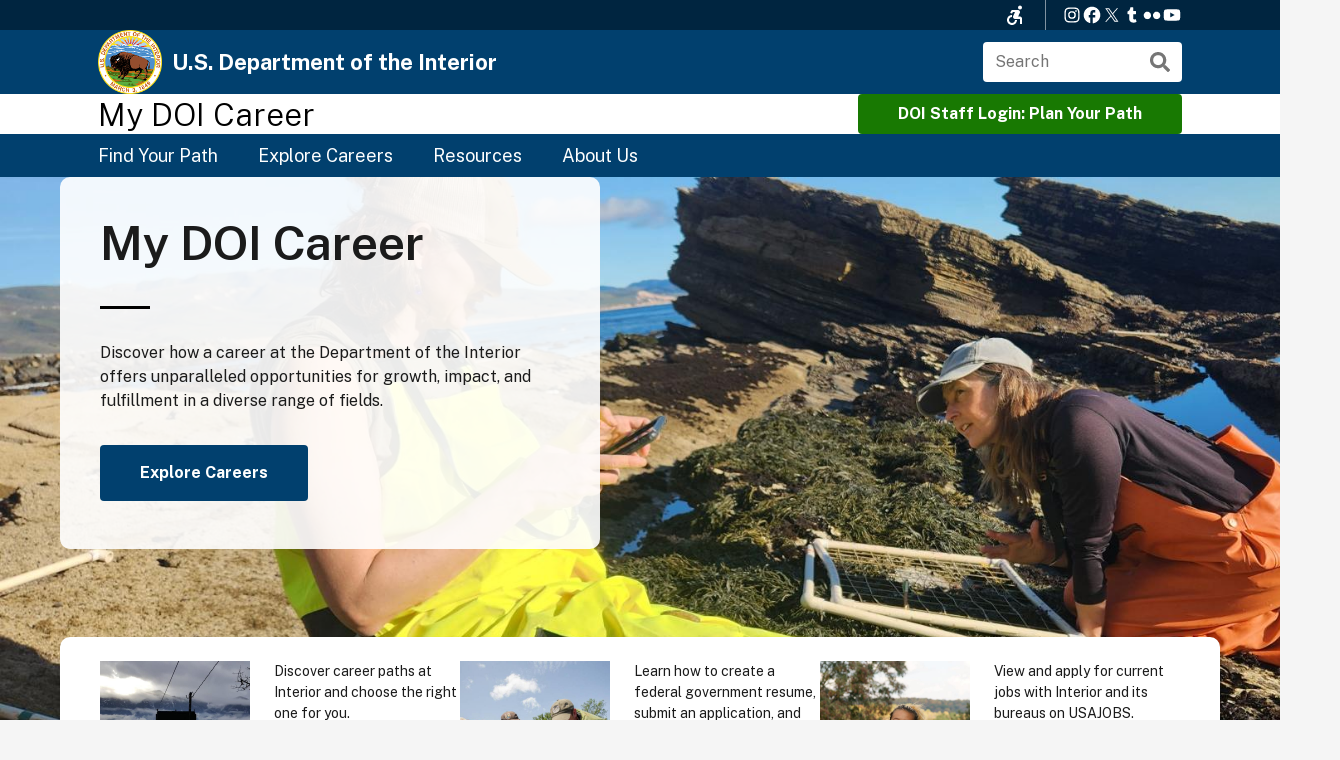

--- FILE ---
content_type: text/html; charset=UTF-8
request_url: https://careers.doi.gov/?f%5B0%5D=bureaus%3A10&f%5B1%5D=bureaus%3A24&f%5B2%5D=competencies%3A1672&f%5B3%5D=competencies%3A1907&keyword=&page=2
body_size: 8910
content:


<!DOCTYPE html>
<html lang="en" dir="ltr" prefix="content: http://purl.org/rss/1.0/modules/content/  dc: http://purl.org/dc/terms/  foaf: http://xmlns.com/foaf/0.1/  og: http://ogp.me/ns#  rdfs: http://www.w3.org/2000/01/rdf-schema#  schema: http://schema.org/  sioc: http://rdfs.org/sioc/ns#  sioct: http://rdfs.org/sioc/types#  skos: http://www.w3.org/2004/02/skos/core#  xsd: http://www.w3.org/2001/XMLSchema# " class="no-js">
  <head>
    <meta charset="utf-8" />
<meta name="Generator" content="Drupal 10 (https://www.drupal.org)" />
<meta name="MobileOptimized" content="width" />
<meta name="HandheldFriendly" content="true" />
<meta name="viewport" content="width=device-width, initial-scale=1.0" />
<meta http-equiv="x-ua-compatible" content="ie=edge" />
<link rel="icon" href="/themes/gesso/favicon.ico" type="image/vnd.microsoft.icon" />
<link rel="canonical" href="https://careers.doi.gov/home" />
<link rel="shortlink" href="https://careers.doi.gov/node/1" />

    <title>Home | U.S. Department of the Interior</title>
    <link rel="stylesheet" media="all" href="/core/assets/vendor/jquery.ui/themes/base/core.css?t6rns7" />
<link rel="stylesheet" media="all" href="/core/assets/vendor/jquery.ui/themes/base/autocomplete.css?t6rns7" />
<link rel="stylesheet" media="all" href="/core/assets/vendor/jquery.ui/themes/base/menu.css?t6rns7" />
<link rel="stylesheet" media="all" href="/themes/contrib/stable/css/core/components/progress.module.css?t6rns7" />
<link rel="stylesheet" media="all" href="/themes/contrib/stable/css/core/components/ajax-progress.module.css?t6rns7" />
<link rel="stylesheet" media="all" href="/themes/contrib/stable/css/core/components/autocomplete-loading.module.css?t6rns7" />
<link rel="stylesheet" media="all" href="/themes/contrib/stable/css/system/components/align.module.css?t6rns7" />
<link rel="stylesheet" media="all" href="/themes/contrib/stable/css/system/components/fieldgroup.module.css?t6rns7" />
<link rel="stylesheet" media="all" href="/themes/contrib/stable/css/system/components/container-inline.module.css?t6rns7" />
<link rel="stylesheet" media="all" href="/themes/contrib/stable/css/system/components/clearfix.module.css?t6rns7" />
<link rel="stylesheet" media="all" href="/themes/contrib/stable/css/system/components/details.module.css?t6rns7" />
<link rel="stylesheet" media="all" href="/themes/contrib/stable/css/system/components/hidden.module.css?t6rns7" />
<link rel="stylesheet" media="all" href="/themes/contrib/stable/css/system/components/item-list.module.css?t6rns7" />
<link rel="stylesheet" media="all" href="/themes/contrib/stable/css/system/components/js.module.css?t6rns7" />
<link rel="stylesheet" media="all" href="/themes/contrib/stable/css/system/components/nowrap.module.css?t6rns7" />
<link rel="stylesheet" media="all" href="/themes/contrib/stable/css/system/components/position-container.module.css?t6rns7" />
<link rel="stylesheet" media="all" href="/themes/contrib/stable/css/system/components/reset-appearance.module.css?t6rns7" />
<link rel="stylesheet" media="all" href="/themes/contrib/stable/css/system/components/resize.module.css?t6rns7" />
<link rel="stylesheet" media="all" href="/themes/contrib/stable/css/system/components/system-status-counter.css?t6rns7" />
<link rel="stylesheet" media="all" href="/themes/contrib/stable/css/system/components/system-status-report-counters.css?t6rns7" />
<link rel="stylesheet" media="all" href="/themes/contrib/stable/css/system/components/system-status-report-general-info.css?t6rns7" />
<link rel="stylesheet" media="all" href="/themes/contrib/stable/css/system/components/tablesort.module.css?t6rns7" />
<link rel="stylesheet" media="all" href="/modules/custom/doi_data/css/dashboard_icon.css?t6rns7" />
<link rel="stylesheet" media="all" href="/core/assets/vendor/jquery.ui/themes/base/theme.css?t6rns7" />
<link rel="stylesheet" media="all" href="/modules/contrib/better_exposed_filters/css/better_exposed_filters.css?t6rns7" />
<link rel="stylesheet" media="all" href="/modules/contrib/paragraphs/css/paragraphs.unpublished.css?t6rns7" />
<link rel="stylesheet" media="all" href="/modules/custom/toolbar_tasks/css/toolbar.css?t6rns7" />
<link rel="stylesheet" media="all" href="//fonts.googleapis.com/css2?family=Crimson+Text:wght@400;700&amp;family=Public+Sans:ital,wght@0,300;0,400;0,600;0,700;1,300;1,400;1,600;1,700&amp;display=swap" />
<link rel="stylesheet" media="all" href="/themes/gesso/css/styles.css?t6rns7" />

    <script type="application/json" data-drupal-selector="drupal-settings-json">{"path":{"baseUrl":"\/","pathPrefix":"","currentPath":"node\/1","currentPathIsAdmin":false,"isFront":true,"currentLanguage":"en","currentQuery":{"f":["bureaus:10","bureaus:24","competencies:1672","competencies:1907"],"keyword":"","page":"2"}},"pluralDelimiter":"\u0003","suppressDeprecationErrors":true,"ajaxPageState":{"libraries":"eJxdjlEKAjEMRC9Utkcq6SZmq9lNSVJZb29BRfRn4D2YYSpFkBU6uzphuTSZ6JnpIANJqxpltNFBFhihq-5dKCihtoIQkBF8qwqGpa16JCZ3zSxaZ_sF94akiVVZqARw5hn_vMAVzl-5pw4GbNA3_3z4mmUcfVRpvhEmf3jQnis4pVCVCjZH_Ob5TU_h1lod","theme":"gesso","theme_token":null},"ajaxTrustedUrl":{"\/explore-careers":true},"gtag":{"tagId":"","consentMode":false,"otherIds":[],"events":[],"additionalConfigInfo":[]},"gtm":{"tagId":null,"settings":{"data_layer":"dataLayer","include_classes":false,"allowlist_classes":"google\nnonGooglePixels\nnonGoogleScripts\nnonGoogleIframes","blocklist_classes":"customScripts\ncustomPixels","include_environment":false,"environment_id":"","environment_token":""},"tagIds":["GTM-NJPVF8W"]},"user":{"uid":0,"permissionsHash":"778736afc230a53a89d8812fe699b45c83a734fbb9248374baf28a4926acc2ab"}}</script>
<script src="/core/misc/drupalSettingsLoader.js?v=10.5.6"></script>
<script src="/modules/contrib/google_tag/js/gtag.js?t6rns7"></script>
<script src="/modules/contrib/google_tag/js/gtm.js?t6rns7"></script>


    <link rel="apple-touch-icon" sizes="180x180" href="/apple-touch-icon.png">
    <link rel="icon" type="image/png" sizes="32x32" href="/favicon-32x32.png">
    <link rel="icon" type="image/png" sizes="16x16" href="/favicon-16x16.png">
    <link rel="manifest" href="/site.webmanifest">
    <meta name="msapplication-TileColor" content="#0f1d0f">
    <meta name="theme-color" content="#0f1d0f">
    <meta name="google-site-verification" content="8_V9p708dojx3gT5vuJll8TxRdmN17PrYbBhw2dA1Iw" />
  </head>
  <body class="path-frontpage front node-page node-page--node-type-page">
    <div class="skiplinks">
      <a href="#main" class="skiplinks__link visually-hidden focusable">Skip to main content</a>
    </div>
    <noscript><iframe src="https://www.googletagmanager.com/ns.html?id=GTM-NJPVF8W"
                  height="0" width="0" style="display:none;visibility:hidden"></iframe></noscript>

      <div class="dialog-off-canvas-main-canvas" data-off-canvas-main-canvas>
    
<div class="layout-container">

  <header class="l-header">
  <div class="l-header__top">
          <div class="l-constrain l-constrain--small">
            <div class="l-header__top-inner">
            <div class="accessibility">
  <a class="button button-accessibility--toggle"></a>
  <ul class="menu menu--accessibility">
    <li class="menu__item">
      <a href="#" class="menu__link js-font-size-toggle menu__link--font-size" title="Toggle Font Size">Toggle Font Size</a>
    </li>
    <li class="menu__item">
      <a href="#" class="menu__link js-opendyslexic-toggle menu__link--opendyslexic-font" title="Toggle OpenDyslexic">Toggle OpenDyslexic</a>
    </li>
    <li class="menu__item">
      <a href="#" class="menu__link js-dyslexia-color-scheme-toggle menu__link--dyslexia-color" title="Toggle Dyslexia-friendly black-on-creme color scheme">Toggle Dyslexia-friendly black-on-creme color scheme</a>
    </li>
    <li class="menu__item">
      <a href="//doi.gov/contact-us" class="menu__link menu__link--contact" title="Contact Us">Contact Us</a>
    </li>
  </ul>
</div>
    <ul class="menu menu--social">
  <li class="menu__item">
    <a title="This link will direct you to a non-government website that may have different privacy policies from those of the Department of Interior." href="https://www.instagram.com/usinterior/" class="menu__link menu__link--instagram">Instagram</a>
  </li>
  <li class="menu__item">
    <a title="This link will direct you to a non-government website that may have different privacy policies from those of the Department of Interior." href="https://www.facebook.com/USInterior" class="menu__link menu__link--facebook">Facebook</a>
  </li>
  <li class="menu__item">
    <a title="This link will direct you to a non-government website that may have different privacy policies from those of the Department of Interior." href="https://twitter.com/interior" class="menu__link  menu__link--twitter">X (formerly Twitter)</a>
  </li>
  <li class="menu__item">
    <a title="This link will direct you to a non-government website that may have different privacy policies from those of the Department of Interior." href="https://americasgreatoutdoors.tumblr.com/" class="menu__link menu__link--tumblr">Tumblr</a>
  </li>
  <li class="menu__item">
    <a title="This link will direct you to a non-government website that may have different privacy policies from those of the Department of Interior." href="https://www.flickr.com/photos/usinterior" class="menu__link menu__link--flickr">Flickr</a>
  </li>
  <li class="menu__item">
    <a title="This link will direct you to a non-government website that may have different privacy policies from those of the Department of Interior." href="https://www.youtube.com/user/USInterior" class="menu__link menu__link--youtube">YouTube</a>
  </li>
</ul>
        </div>
            </div>
      </div>
  <div class="l-header__main">
          <div class="l-constrain l-constrain--small">
            <div class="l-header__main-inner">
        <div class="l-header__main-inner-left">
              




  
  
  
            <a class="site-logo" href="//doi.gov/" title="Home" rel="home">
  <img class="site-logo__image" src="/themes/gesso/images/logo.png" alt="Home" />
</a>
              <a class="site-name" href="//doi.gov/" title="Home" rel="home">
  <h1 class="site-name__text">U.S. Department of the Interior</h1>
</a>
          
  
  

          </div>
        <div class="l-header__main-inner-right">
              <div class="search-block block block--search">
  <form class="search-block-form" action="//search.usa.gov/search" method="get" id="search-block-form" accept-charset="UTF-8" _lpchecked="1">
    <div>
      <div class="container-inline">
        <span class="visually-hidden">Search form</span>
        <div class="form-item form-type-textfield form-item-query">
          <label class="visually-hidden" for="edit-search-block-form--2">Search using USASearch
          </label>
          <input class="usagov-search-autocomplete ui-autocomplete-input ui-corner-all form-text" autocomplete="off" placeholder="Search" type="text" id="edit-search-block-form--2" name="query" value="" size="15" maxlength="128">
        </div>
        <div class="form-actions form-wrapper" id="edit-actions"><input type="submit" id="edit-submit" name="op" value="Search" class="form-submit"></div><input type="hidden" name="affiliate" value="doi.gov">
      </div>
    </div>
  </form>
</div>
          </div>
      </div>
            </div>
      </div>
  <div class="l-header__bottom">
          <div class="l-constrain l-constrain--small">
            <div class="l-header__bottom-inner">
        <div class="l-header__subsite-title">
              <a class="site-section-label" href="https://careers.doi.gov/" title="Home" rel="home">
  <h1 class="site-section-label__text">My DOI Career</h1>
</a>
          </div>
        <div class="l-header__subsite-link">
              


  
  
  
      

                          <ul  class="menu menu--doi-employee">
        
            
                                                            
      
      
      <li  class="menu__item">
        <a href="/saml/login?destination=my-plan" class="button--green menu__link" data-drupal-link-query="{&quot;destination&quot;:&quot;my-plan&quot;}" data-drupal-link-system-path="saml/login">DOI Staff Login: Plan Your Path</a>
              </li>
        </ul>
  


  
  
  

    
          </div>
      </div>

            </div>
      </div>
</header>


  <div class="l-navigation">
      <div class="l-constrain l-constrain--small">
      <nav role="navigation">
      <h2 class="visually-hidden">Main Menu</h2>
          

                          <ul  class="menu menu--main">
        
            
                              
      
      
      <li  class="menu__item">
        <a href="/find-your-path" class="menu__link" data-drupal-link-system-path="find-your-path">Find Your Path</a>
              </li>
    
            
                              
      
      
      <li  class="menu__item">
        <a href="/explore-careers" class="menu__link" data-drupal-link-system-path="node/2">Explore Careers</a>
              </li>
    
            
                              
      
      
      <li  class="menu__item">
        <a href="/resources" class="menu__link" data-drupal-link-system-path="node/3">Resources</a>
              </li>
    
            
                                                            
      
      
      <li  class="menu__item">
        <a href="/about-us" class="menu__link" data-drupal-link-system-path="node/13331">About Us</a>
              </li>
        </ul>
  


      </nav>
      </div>
  </div>



  

  
  <div class="l-highlighted">
      <div class="l-constrain ">
          <div data-drupal-messages-fallback class="hidden"></div>

          </div>
  </div>


  

  <main id="main" class="main" role="main" tabindex="-1">
    
    <div class="l-content">
        



  
  
  
      




<div class="l-full">

    <div class="l-full__header">
                  




<div class="hero-with-ctas">
  <div class="hero-with-ctas__main-container" style="background-image: url(      /sites/default/files/styles/hero_cropped/public/media/image/BOEM%20Marine%20Fieldwork.jpg?h=057e7db7&amp;itok=JkptanbI
  );" role="img" aria-label="      Marine Field Work
  ">
    <div class="l-constrain l-constrain--medium">
      <div class="hero-with-ctas__main-container-inner">
        <div class="hero-with-ctas__callout">
          <h1 class="hero-with-ctas__title">My DOI Career</h1>
          <div class="hero-with-ctas__summary">Discover how a career at the Department of the Interior offers unparalleled opportunities for growth, impact, and fulfillment in a diverse range of fields.</div>
            <a href="/explore-careers" class="button button--large hero-with-ctas__button">Explore Careers</a>
        </div>
      </div>
    </div>
  </div>
  <div class="hero-with-ctas__ctas-container">
    <div class="l-constrain l-constrain--medium">
      <div class="hero-with-ctas__ctas">
                  <article class="card card--media-extended">
    <div class="card__inner">
        <div class="card__card">
                    <div class="card__media">
            <img loading="lazy" src="/sites/default/files/styles/medium/public/media/image/USGS%20Lake%20in%20WA_FYP%20Overlay.jpg?h=69d5bf00&amp;itok=kF8aH3Ml" width="600" height="600" alt="USGS Lake in WA" typeof="foaf:Image" />



        </div>
                          <div class="card__content">
          Discover career paths at Interior and choose the right one for you.
        </div>
                    <footer class="card__footer">
                                <div class="card__button">
                <a href="/find-your-path" class="button card--media-extended">Find Your Path</a>
            </div>
                  </footer>
          </div>
  </div>
  </article>
<article class="card card--media-extended">
    <div class="card__inner">
        <div class="card__card">
                    <div class="card__media">
            <img loading="lazy" src="/sites/default/files/styles/medium/public/media/image/FWS%20alligator%20gar.jpg?h=94dbafc8&amp;itok=LFr1YteW" width="600" height="600" alt="Fish and Wildlife Service employees leaning over the edge of boat to get an alligator gar" typeof="foaf:Image" />



        </div>
                          <div class="card__content">
          Learn how to create a federal government resume, submit an application, and prepare for an interview.
        </div>
                    <footer class="card__footer">
                                <div class="card__button">
                <a href="/resume-and-interview-tips-landing-job-doi" class="button card--media-extended">Set Up For Success</a>
            </div>
                  </footer>
          </div>
  </div>
  </article>
<article class="card card--media-extended">
    <div class="card__inner">
        <div class="card__card">
                    <div class="card__media">
            <img loading="lazy" src="/sites/default/files/styles/medium/public/media/image/23431471065_4fb861b088_o.jpg?h=2abd966e&amp;itok=9hHtZH94" width="600" height="600" alt="OSMRE Vista Female Employee in Grassy Clearing with Trees in the background" typeof="foaf:Image" />



        </div>
                          <div class="card__content">
          View and apply for current jobs with Interior and its bureaus on USAJOBS.
        </div>
                    <footer class="card__footer">
                                <div class="card__button">
                <a href="https://www.usajobs.gov/Search/Results?d=IN&amp;p=1&amp;k=" class="button card--media-extended">Apply Now</a>
            </div>
                  </footer>
          </div>
  </div>
  </article>

              </div>
    </div>
  </div>
</div>

        </div>

    <div class="l-full__main">
        <div class="l-constrain">
    
                      <section class="l-section l-section--centered-content l-section--padded">
  
  
  <div class="l-section__content">
          </div>

    
  </section>

      
                    



<div class="split-section full-width ">

  <div class="split-section__first">
    <h2 class="split-section__title"></h2>
    <div class="split-section__content">
      <p><span>Embarking on a career at the DOI or with our partners comes with a suite of benefits designed to enhance both your professional and personal life.&nbsp;</span></p>
    </div>
                <div class="split-section__button">
          <a href="/benefits-career-public-service" class="button button--outline-inverse">Explore DOI Benefits</a>
      </div>
          </div>
  <div class="split-section__second">
          <div class="split-section__image" style="background-image: url('/sites/default/files/styles/max_1300x1300/public/media/image/NPS%20Podcast%20Image_0.jpg?itok=pzd9y63U')"></div>
      </div>
</div>



<div  class="paragraph paragraph--type-featured-positions paragraph--display-mode-default">
  

<div class="featured-positions">
  <section class="l-section l-section--padded-top">
      <div class="l-constrain ">
  
      <div class="l-section__header">
              <h2 class="l-section__title section__title--alt">Featured Occupations</h2>
      
              <div class="l-section__subtitle">Apply on USAJOBS.gov today.</div>
          </div>
  
  <div class="l-section__content">
            <div class="featured-positions__content">
    <div class="grid l-grid--3col">
      <article class="card card--media-extended">
      <a href="/occupational-series/park-ranger" class="card__link">
    <div class="card__inner">
        <div class="card__card">
              <header class="card__header">
          <h2 class="card__title">
            Park Ranger
          </h2>
        </header>
                    <div class="card__media">
            <img loading="lazy" src="/sites/default/files/styles/thumbnail/public/media/image/Park%20Ranger%20%28Protection%29%20Diane%20Tom%20talks%20with%20a%20junior%20ranger%20NPS.jpg?h=3c7f8281&amp;itok=-QYSBeWt" width="300" height="225" alt="Park Ranger" typeof="foaf:Image" />



        </div>
                          <div class="card__content">
            <p>Park Rangers help visitors appreciate and enjoy the more than 189 million acres of public lands preserved, managed, and protected by DOI. From the Park Ranger who greets visitors at the gate to the Superintendent managing multiple large parks, all have an important role to play in making public...</p>


        </div>
                </div>
  </div>
      </a>
  </article>
<article class="card card--media-extended">
      <a href="/occupational-series/emergency-management" class="card__link">
    <div class="card__inner">
        <div class="card__card">
              <header class="card__header">
          <h2 class="card__title">
            Emergency Management
          </h2>
        </header>
                    <div class="card__media">
            <img loading="lazy" src="/sites/default/files/styles/thumbnail/public/media/image/Kirsten-Hagemann-02.JPG?h=71976bb4&amp;itok=gLTJCZeh" width="300" height="225" alt="Emergency Management Specialist" typeof="foaf:Image" />



        </div>
                          <div class="card__content">
            <p>Emergencies can happen anytime, anywhere, without warning.&nbsp; Like other federal agencies DOI must be vigilant and ready to do its part to respond to all types of emergencies: natural disasters, humanitarian emergencies, pandemics, man-made and technological incidents or hazards. Emergency Management...</p>


        </div>
                </div>
  </div>
      </a>
  </article>
<article class="card card--media-extended">
      <a href="/occupational-series/wildland-firefighter" class="card__link">
    <div class="card__inner">
        <div class="card__card">
              <header class="card__header">
          <h2 class="card__title">
            Wildland Firefighter
          </h2>
        </header>
                    <div class="card__media">
            <img loading="lazy" src="/sites/default/files/styles/thumbnail/public/media/image/Bitter%20Lake%20RX%20Fire_USFWS_4_0.JPG?h=8779381a&amp;itok=hJAAm9Dh" width="300" height="225" alt="Wildland Firefighter setting fireline on dry grass" typeof="foaf:Image" />



        </div>
                          <div class="card__content">
            <p>The Department of the Interior has a critical job to do helping to protect lives, property, and resources from destructive fires. The individuals who support DOI’s wildland fire management efforts serve in a wide variety of roles, including understanding and monitoring fire conditions and behavior...</p>


        </div>
                </div>
  </div>
      </a>
  </article>
<article class="card card--media-extended">
      <a href="/occupational-series/general-inspection-investigation-enforcement-and-compliance" class="card__link">
    <div class="card__inner">
        <div class="card__card">
              <header class="card__header">
          <h2 class="card__title">
            General Inspection, Investigation, Enforcement, and Compliance
          </h2>
        </header>
                    <div class="card__media">
            <img loading="lazy" src="/sites/default/files/styles/thumbnail/public/media/image/BSEE%20Inspector%20leaving%20the%20facility%2012.16.14%20resized.jpg?itok=i2cXG17z" width="300" height="225" alt="BSEE Inpector Leaving Offshore Facility" typeof="foaf:Image" />



        </div>
                          <div class="card__content">
            <p>DOI Criminal investigators, Inspectors and uniformed Law Enforcement Rangers protect land and wildlife through careful and critical inspection, investigation, enforcement, and compliance work. They protect against wrongdoing on public lands, like stealing timber, setting fires, drug smuggling...</p>


        </div>
                </div>
  </div>
      </a>
  </article>
<article class="card card--media-extended">
      <a href="/occupational-series/criminal-investigation" class="card__link">
    <div class="card__inner">
        <div class="card__card">
              <header class="card__header">
          <h2 class="card__title">
            Criminal Investigation
          </h2>
        </header>
                    <div class="card__media">
            <img loading="lazy" src="/sites/default/files/styles/thumbnail/public/media/image/USFWS%20Law%20Enforcement.jpg?itok=NTe711eJ" width="300" height="225" alt="U.S. Fish and Wildlife Law Enforcement Officers dressed for stormy weather ride over flooded areas in an air boat." typeof="foaf:Image" />



        </div>
                          <div class="card__content">
            <p>Criminal investigators with the Department of the Interior investigate crimes on or affecting public lands, such as theft or destruction of natural or cultural resources, wildlife trafficking, or violations of Federal wildlife and resource protection laws. DOI criminal investigators protect the...</p>


        </div>
                </div>
  </div>
      </a>
  </article>
<article class="card card--media-extended">
      <a href="/occupational-series/dispatching" class="card__link">
    <div class="card__inner">
        <div class="card__card">
              <header class="card__header">
          <h2 class="card__title">
            Dispatching
          </h2>
        </header>
                    <div class="card__media">
            <img loading="lazy" src="/sites/default/files/styles/thumbnail/public/media/image/Dispatchers%20at%20Rainier%20NPS%20Photo%20Ivie%20Metzen%202018.jpg?itok=obAYXkrq" width="300" height="225" alt="Dispatcher" typeof="foaf:Image" />



        </div>
                          <div class="card__content">
            <p>Would you like to be behind the scenes supporting dangerous and important work? The Department of the Interior has a critical job to do--helping to protect lives, property and resources. Success depends on having the operations necessary to dispatch people, equipment, and resources to support DOI’s...</p>


        </div>
                </div>
  </div>
      </a>
  </article>

    </div>
  </div>

      </div>

    
      </div>
  </section>
</div>
</div>






<section class="l-section paragraph paragraph--type-search-careers l-section--centered-title l-section--centered-content paragraph--display-mode-default">
  
      <div class="l-section__header">
              <h2 class="l-section__title l-section__title--black">Looking for a specific occupation?</h2>
      
              <p class="l-section__subtitle">Search careers...</p>
          </div>
  
  <div class="l-section__content">
        



  <div  class="views-exposed-form bef-exposed-form block block--provider-views-exposed-filter-blocks block--id-views-exposed-filter-blocks-block" data-drupal-selector="views-exposed-form-explore-careers-default" id="block-career-search-block">

  
  
      <div  class="block__content">
  
      
<section class="l-section ">
  
  
  <div class="l-section__content">
        <form action="/explore-careers" method="get" id="views-exposed-form-explore-careers-default" accept-charset="UTF-8">
      

<div class="form-item form-item--textfield form-item--id-keyword js-form-item js-form-type-textfield js-form-item-keyword">
      

        

<input data-drupal-selector="edit-keyword" aria-describedby="edit-keyword--description" class="form-autocomplete form-item__text" data-autocomplete-path="/suggestion/autocomplete" type="text" id="edit-keyword" name="keyword" value="" size="30" maxlength="128">

            <div id="edit-keyword--description" class="form-item__description">
      Changes to keywords will remove any applied filters.
    </div>
  </div>

<div data-drupal-selector="edit-actions" class="form-actions form-wrapper js-form-wrapper" id="edit-actions">

<input data-drupal-selector="edit-submit-explore-careers" type="submit" id="edit-submit-explore-careers" value="Apply" class="button js-form-submit">


<input data-drupal-selector="edit-reset-explore-careers" type="submit" id="edit-reset-explore-careers" name="reset" value="Reset Search" class="button js-form-submit">
</div>


    </form>
    </div>

    
  </section>

  
      </div>
  
  
  </div>

    </div>

    
  </section>
  <div class="gallery gallery--spacing-small full-width">
            <div class="gallery__item">
          <img loading="lazy" src="/sites/default/files/styles/gallery_image/public/media/image/FWSFirefighter.jpg?h=e675c9ba&amp;itok=S56407AZ" width="696" height="480" alt="FWS Firefighter" typeof="foaf:Image" />



      </div>
          <div class="gallery__item">
          <img loading="lazy" src="/sites/default/files/styles/gallery_image/public/media/image/Park%20Ranger%20NPS%20Photo.jpg?h=1a1d35e1&amp;itok=eSKVltay" width="696" height="480" alt="Park Ranger NPS" typeof="foaf:Image" />



      </div>
          <div class="gallery__item">
          <img loading="lazy" src="/sites/default/files/styles/gallery_image/public/media/image/Tim%20Guyah%20BIA%20archaeologist%20crop.jpg?h=e75d83fc&amp;itok=PoDd5sla" width="696" height="480" alt="BIA Archeologist" typeof="foaf:Image" />



      </div>
          <div class="gallery__item">
          <img loading="lazy" src="/sites/default/files/styles/gallery_image/public/media/image/USGS%20fish%20biologist.PNG?h=342db57d&amp;itok=qd5y_oE1" width="696" height="480" alt="USGS Fish Biologist" typeof="foaf:Image" />



      </div>
      </div>
<div class="showcasing-cta">
  <div class="showcasing-cta__inner">
    <h2 class="showcasing-cta__title">Start your career with Interior to make a difference, safeguard our environment, and serve communities. </h2>
    <div class="showcasing-cta__content">
      <div class="showcasing-cta__summary">
        <p>DOI and our partners offer many opportunities to begin learning about a career and preparing for after graduation - whether that is from a high school, trade school, college, or beyond.</p>
      </div>
                      <div class="showcasing-cta__button">
            <a href="https://careers.doi.gov/youth-engagement" class="button ">How to Begin Your Journey</a>
        </div>
            <div class="showcasing-cta__list">
                  <div class="showcasing-cta-item">
  <div class="showcasing-cta-item__media">
      <img loading="lazy" src="/sites/default/files/styles/showcase_image/public/media/image/1_youth.png?itok=7QNW3ayE" width="50" height="50" alt="Ribbon" typeof="foaf:Image" />



  </div>
  <div class="showcasing-cta-item__text">
    Get experience through volunteering and internships
  </div>
</div>
<div class="showcasing-cta-item">
  <div class="showcasing-cta-item__media">
      <img loading="lazy" src="/sites/default/files/styles/showcase_image/public/media/image/2_youth.png?itok=fe84OB0s" width="50" height="50" alt="Group" typeof="foaf:Image" />



  </div>
  <div class="showcasing-cta-item__text">
    Attend conservation and land management events
  </div>
</div>
<div class="showcasing-cta-item">
  <div class="showcasing-cta-item__media">
      <img loading="lazy" src="/sites/default/files/styles/showcase_image/public/media/image/5_youth.png?itok=NWsv6VaP" width="50" height="50" alt="lightbulb" typeof="foaf:Image" />



  </div>
  <div class="showcasing-cta-item__text">
    Keep learning about current issues and policies in conservation
  </div>
</div>
<div class="showcasing-cta-item">
  <div class="showcasing-cta-item__media">
      <img loading="lazy" src="/sites/default/files/styles/showcase_image/public/media/image/3_youth.png?itok=3K2X2PAC" width="50" height="50" alt="checklist" typeof="foaf:Image" />



  </div>
  <div class="showcasing-cta-item__text">
    Start applying for jobs
  </div>
</div>

              </div>
    </div>
  </div>
</div>



<section class="l-section ">
  
  
  <div class="l-section__content">
        <div class="l-fluid-grid l-fluid-grid--2col height-adjusted">
    
    </div>
    </div>

    
  </section>



<section class="l-section ">
  
  
  <div class="l-section__content">
        <div class="l-fluid-grid l-fluid-grid--2col height-adjusted">
    
    </div>
    </div>

    
  </section>

      
            
    </div>
    </div>

    </div>
  
  
  

    </div>

    
  </main>

  <footer class="l-footer" role="contentinfo">
  <div class="l-footer__main">
          <div class="l-constrain ">
          <div class="l-footer__main-inner">
        <div class="l-footer__main-first">
                    



  <div  class="block block--provider-gtranslate block--id-gtranslate-block">

  
  
      <div  class="block__content">
  
      
<div class="gtranslate_wrapper"></div><script>window.gtranslateSettings = {"switcher_horizontal_position":"left","switcher_vertical_position":"bottom","horizontal_position":"inline","vertical_position":"inline","float_switcher_open_direction":"top","switcher_open_direction":"bottom","default_language":"en","native_language_names":1,"detect_browser_language":0,"add_new_line":1,"select_language_label":"Select Language","flag_size":32,"flag_style":"2d","globe_size":60,"alt_flags":[],"wrapper_selector":".gtranslate_wrapper","url_structure":"none","custom_domains":null,"languages":["en","fr","de","it","es"],"custom_css":""};</script><script>(function(){var js = document.createElement('script');js.setAttribute('src', 'https://cdn.gtranslate.net/widgets/latest/fd.js');js.setAttribute('data-gt-orig-url', '/');js.setAttribute('data-gt-orig-domain', 'careers.doi.gov');document.body.appendChild(js);})();</script>
  
      </div>
  
  
  </div>

              </div>
        <div class="l-footer__main-second">
              


  
  
  
      

                          <ul  class="menu menu--footer-secondary">
        
            
                                                            
      
      
      <li  class="menu__item">
        <a href="https://www.doi.gov/about" class="menu__link">About DOI</a>
              </li>
    
            
                              
      
      
      <li  class="menu__item">
        <a href="https://www.doi.gov/accessibility" class="menu__link">Accessibility</a>
              </li>
    
            
                              
      
      
      <li  class="menu__item">
        <a href="https://www.doi.gov/contact-us" class="menu__link">Contact Us</a>
              </li>
    
            
                              
      
      
      <li  class="menu__item">
        <a href="https://www.doi.gov/copyright" class="menu__link">Copyright</a>
              </li>
    
            
                              
      
      
      <li  class="menu__item">
        <a href="https://www.doi.gov/disclaimer" class="menu__link">Disclaimer</a>
              </li>
    
            
                              
      
      
      <li  class="menu__item">
        <a href="https://www.doi.gov/ocio/policy-mgmt-support/information-and-records-management/iq" class="menu__link">Information Quality</a>
              </li>
    
            
                              
      
      
      <li  class="menu__item">
        <a href="https://www.doi.gov/privacy" class="menu__link">Privacy Policy</a>
              </li>
    
            
                              
      
      
      <li  class="menu__item">
        <a href="https://www.doi.gov/sitemap" class="menu__link">Site Map</a>
              </li>
    
            
                                                            
      
      
      <li  class="menu__item">
        <a href="https://www.doi.gov/vulnerability-disclosure-policy" class="menu__link">Vulnerability Disclosure Policy</a>
              </li>
        </ul>
  


  
  
  

          </div>
        <div class="l-footer__main-third">
              


  
  
  
      

                          <ul  class="menu menu--footer">
        
            
                              
      
      
      <li  class="menu__item">
        <a href="https://www.doi.gov/bpp" class="menu__link">Budget &amp; Performance</a>
              </li>
    
            
                                                            
      
      
      <li  class="menu__item">
        <a href="https://www.doi.gov/cummings-act-notices" class="menu__link">Cummings Act Notices</a>
              </li>
    
            
                              
      
      
      <li  class="menu__item">
        <a href="https://www.doi.gov/foia" class="menu__link">FOIA</a>
              </li>
    
            
                              
      
      
      <li  class="menu__item">
        <a href="https://www.doioig.gov/" class="menu__link">Inspector General</a>
              </li>
    
            
                                                            
      
      
      <li  class="menu__item">
        <a href="https://www.doi.gov/pmb/eeo/reports-repository" class="menu__link">No Fear Act Reports</a>
              </li>
        </ul>
  


  
  
  

          </div>
      </div>
          </div>
      </div>
  <div class="l-footer__subfooter">
          <div class="l-constrain ">
          <div class="l-footer__subfooter-inner">
        <div class="l-footer__subfooter-top">
          <div class="l-footer__subfooter-top-first">
                




  
  
  
            <a class="site-logo" href="//doi.gov/" title="Home" rel="home">
  <img class="site-logo__image" src="/themes/gesso/images/logo.png" alt="Home" />
</a>
              
  
  

    <div>
      




  
  
  
                <a class="site-name" href="//doi.gov/" title="Home" rel="home">
  <h1 class="site-name__text">U.S. Department of the Interior</h1>
</a>
              <span class="site-slogan">Stewarding Conservation and Powering Our Future</span>
      
  
  

    </div>
            </div>
          <div class="l-footer__subfooter-top-second">
                <ul class="menu menu--social">
  <li class="menu__item">
    <a title="This link will direct you to a non-government website that may have different privacy policies from those of the Department of Interior." href="https://www.instagram.com/usinterior/" class="menu__link menu__link--instagram">Instagram</a>
  </li>
  <li class="menu__item">
    <a title="This link will direct you to a non-government website that may have different privacy policies from those of the Department of Interior." href="https://www.facebook.com/USInterior" class="menu__link menu__link--facebook">Facebook</a>
  </li>
  <li class="menu__item">
    <a title="This link will direct you to a non-government website that may have different privacy policies from those of the Department of Interior." href="https://twitter.com/interior" class="menu__link  menu__link--twitter">X (formerly Twitter)</a>
  </li>
  <li class="menu__item">
    <a title="This link will direct you to a non-government website that may have different privacy policies from those of the Department of Interior." href="https://americasgreatoutdoors.tumblr.com/" class="menu__link menu__link--tumblr">Tumblr</a>
  </li>
  <li class="menu__item">
    <a title="This link will direct you to a non-government website that may have different privacy policies from those of the Department of Interior." href="https://www.flickr.com/photos/usinterior" class="menu__link menu__link--flickr">Flickr</a>
  </li>
  <li class="menu__item">
    <a title="This link will direct you to a non-government website that may have different privacy policies from those of the Department of Interior." href="https://www.youtube.com/user/USInterior" class="menu__link menu__link--youtube">YouTube</a>
  </li>
</ul>
    <div class="copyright">
  1849 C Street NW, Washington, DC 20240
</div>
            </div>
        </div>
      </div>
          </div>
      </div>
</footer>


</div>

  </div>

    
    <script src="/core/assets/vendor/jquery/jquery.min.js?v=3.7.1"></script>
<script src="/core/assets/vendor/once/once.min.js?v=1.0.1"></script>
<script src="/core/misc/drupal.js?v=10.5.6"></script>
<script src="/core/misc/drupal.init.js?v=10.5.6"></script>
<script src="/core/assets/vendor/jquery.ui/ui/version-min.js?v=10.5.6"></script>
<script src="/core/assets/vendor/jquery.ui/ui/data-min.js?v=10.5.6"></script>
<script src="/core/assets/vendor/jquery.ui/ui/disable-selection-min.js?v=10.5.6"></script>
<script src="/core/assets/vendor/jquery.ui/ui/jquery-patch-min.js?v=10.5.6"></script>
<script src="/core/assets/vendor/jquery.ui/ui/scroll-parent-min.js?v=10.5.6"></script>
<script src="/core/assets/vendor/jquery.ui/ui/unique-id-min.js?v=10.5.6"></script>
<script src="/core/assets/vendor/jquery.ui/ui/focusable-min.js?v=10.5.6"></script>
<script src="/core/assets/vendor/jquery.ui/ui/keycode-min.js?v=10.5.6"></script>
<script src="/core/assets/vendor/jquery.ui/ui/plugin-min.js?v=10.5.6"></script>
<script src="/core/assets/vendor/jquery.ui/ui/widget-min.js?v=10.5.6"></script>
<script src="/core/assets/vendor/jquery.ui/ui/labels-min.js?v=10.5.6"></script>
<script src="/core/assets/vendor/jquery.ui/ui/widgets/autocomplete-min.js?v=10.5.6"></script>
<script src="/core/assets/vendor/jquery.ui/ui/widgets/menu-min.js?v=10.5.6"></script>
<script src="/core/assets/vendor/tabbable/index.umd.min.js?v=6.2.0"></script>
<script src="/core/misc/autocomplete.js?v=10.5.6"></script>
<script src="/themes/gesso/js/mobile-menu.js?t6rns7"></script>
<script src="/modules/contrib/better_exposed_filters/js/better_exposed_filters.js?v=6.x"></script>
<script src="/core/misc/progress.js?v=10.5.6"></script>
<script src="/core/assets/vendor/loadjs/loadjs.min.js?v=4.3.0"></script>
<script src="/core/misc/debounce.js?v=10.5.6"></script>
<script src="/core/misc/announce.js?v=10.5.6"></script>
<script src="/core/misc/message.js?v=10.5.6"></script>
<script src="/core/misc/ajax.js?v=10.5.6"></script>
<script src="/themes/contrib/stable/js/ajax.js?v=10.5.6"></script>
<script src="/core/misc/jquery.tabbable.shim.js?v=10.5.6"></script>
<script src="/core/misc/position.js?v=10.5.6"></script>
<script src="/themes/gesso/js/accessibility.js?t6rns7"></script>
<script src="/themes/gesso/js/scripts.js?t6rns7"></script>
<script src="/themes/gesso/js/libraries/videojs.js?t6rns7"></script>
<script src="/themes/gesso/js/dist/video-player.min.js?t6rns7"></script>
<script src="/modules/contrib/google_tag/js/gtag.ajax.js?t6rns7"></script>

  </body>
</html>


--- FILE ---
content_type: text/css
request_url: https://careers.doi.gov/modules/custom/toolbar_tasks/css/toolbar.css?t6rns7
body_size: 179
content:
.toolbar-bar .toolbar-icon-edit:before {
  background-image: url(../images/pencil.svg);
}

.toolbar-item::-moz-selection {
  background: transparent;
}

.toolbar-item::selection {
  background: transparent;
}

.toolbar-menu-administration .tabs {
  margin: 0;
}

.toolbar-menu-administration .tabs__items li {
  margin-bottom: 0;
}

.toolbar-menu-administration .tabs__item:first-child .tabs__link {
  border-bottom-left-radius: 0;
  border-left: 0;
  border-top-left-radius: 0;
}

.toolbar-menu-administration .tabs__item:last-child .tabs__link {
  border-bottom-right-radius: 0;
  border-top-right-radius: 0;
}

.toolbar-menu-administration .tabs__link {
  background: none;
  color: #565656;
  cursor: pointer;
  font-size: 1em;
  padding: 1em 1.3333em;
  text-decoration: none;
}

.toolbar-menu-administration .tabs__link:active,
.toolbar-menu-administration .tabs__link.is-active {
  background-color: transparent;
}


#toolbar-item-user-tray .toolbar-menu li {
  border-right: 1px solid #000;
}

#toolbar-item-user-tray .toolbar-menu li:last-child {
  border-right: none;
}

#toolbar-item-user-tray .toolbar-menu a,
#toolbar-item-user-tray .toolbar-menu a:visited {
  border: none;
  box-shadow: none;
  color: #565656;
}

#toolbar-item-user-tray .toolbar-menu a:hover {
  background: transparent;
  color: #565656;
}

--- FILE ---
content_type: text/css
request_url: https://careers.doi.gov/themes/gesso/css/styles.css?t6rns7
body_size: 38901
content:
@charset "UTF-8";
@font-face {
  font-family: "OpenDyslexic";
  font-style: normal;
  font-weight: normal;
  src: url("../fonts/OpenDyslexic/OpenDyslexic-Regular.eot") format("embedded-opentype"), url("../fonts/OpenDyslexic/OpenDyslexic-Regular.svg") format("svg"), url("../fonts/OpenDyslexic/OpenDyslexic-Regular.ttf") format("truetype");
}
article,
aside,
details,
figcaption,
figure,
footer,
header,
main,
menu,
nav,
section {
  display: block;
}

b,
strong {
  font-weight: inherit;
}

b,
strong {
  font-weight: bolder;
}

code,
kbd,
pre,
samp {
  font-family: Consolas, "Lucida Console", "Liberation Mono", "Courier New", monospace, sans-serif;
  font-size: 1em;
}

sub,
sup {
  font-size: 75%;
  line-height: 0;
  position: relative;
  vertical-align: baseline;
}

audio,
progress,
video {
  display: inline-block;
  vertical-align: baseline;
}

button,
input,
optgroup,
select,
textarea {
  font-family: inherit;
  font-size: 100%;
  margin: 0;
}

button,
input {
  overflow: visible;
}

button,
select {
  text-transform: none;
}

button,
html [type=button],
[type=reset],
[type=submit] {
  -webkit-appearance: button;
}

button::-moz-focus-inner,
[type=button]::-moz-focus-inner,
[type=reset]::-moz-focus-inner,
[type=submit]::-moz-focus-inner {
  border-style: none;
  padding: 0;
}

button::-moz-focusring,
[type=button]::-moz-focusring,
[type=reset]::-moz-focusring,
[type=submit]::-moz-focusring {
  outline: 1px dotted ButtonText;
}

[type=checkbox],
[type=radio] {
  -webkit-box-sizing: border-box;
          box-sizing: border-box;
  padding: 0;
}

[type=number]::-webkit-inner-spin-button,
[type=number]::-webkit-outer-spin-button {
  height: auto;
}

[type=search] {
  -webkit-appearance: textfield;
  outline-offset: -2px;
}

[type=search]::-webkit-search-cancel-button,
[type=search]::-webkit-search-decoration {
  -webkit-appearance: none;
}

::-webkit-file-upload-button {
  -webkit-appearance: button;
  font: inherit;
}

template,
[hidden] {
  display: none;
}

abbr,
blockquote,
code,
kbd,
q,
samp,
tt,
var {
  -webkit-hyphens: none;
      -ms-hyphens: none;
          hyphens: none;
}

[tabindex="-1"]:focus {
  outline: none !important;
}

/* stylelint-disable-next-line selector-no-vendor-prefix */
::-moz-selection {
  background: #01406E;
  color: #FFF;
  text-shadow: none;
}

::selection {
  background: #01406E;
  color: #FFF;
  text-shadow: none;
}

:root {
  --scrollbar-width: 0px;
}

*,
*::before,
*::after {
  -webkit-box-sizing: inherit;
          box-sizing: inherit;
}

@media print {
  * {
    background-color: transparent !important;
    -webkit-box-shadow: none !important;
            box-shadow: none !important;
    color: #000 !important;
    text-shadow: none !important;
  }

  @page {
    margin: 2cm;
  }
}
html {
  -webkit-box-sizing: border-box;
          box-sizing: border-box;
  font-family: "Public Sans", Arial, sans-serif;
  font-size: 100%;
  line-height: 1.5;
  min-height: 100%;
  -webkit-text-size-adjust: 100%;
     -moz-text-size-adjust: 100%;
      -ms-text-size-adjust: 100%;
          text-size-adjust: 100%;
}

body {
  font-family: "Public Sans", Arial, sans-serif;
  font-weight: 400;
  font-size: 1rem;
  line-height: 1.5;
  color: #1B1B1B;
  background-color: #FFF;
  margin: 0;
  padding: 0;
  word-wrap: break-word;
}
body.front {
  background-color: #f5f5f5;
}

@media print {
  nav {
    display: none;
  }
}

summary {
  display: list-item;
}

iframe {
  border: 0;
}
@media print {
  iframe {
    display: none;
  }
}

h6, h5, h4, h3, h2, h1 {
  color: inherit;
  font-weight: 700;
  -webkit-hyphens: none;
      -ms-hyphens: none;
          hyphens: none;
  line-height: 1.5;
  margin: 0 0 1rem;
  text-rendering: optimizeLegibility;
}
@media print {
  h6, h5, h4, h3, h2, h1 {
    orphans: 3;
    page-break-after: avoid;
    widows: 3;
  }
  h6::after, h5::after, h4::after, h3::after, h2::after, h1::after {
    display: inline-block;
  }
}
* + h6, * + h5, * + h4, * + h3, * + h2, * + h1 {
  margin-top: 1em;
}

h1 {
  font-family: "Public Sans", Arial, sans-serif;
  font-weight: 700;
  font-size: 2.5rem;
  line-height: 1.1;
}
@media (max-width: 47.5em) {
  h1 {
    font-size: 2.25rem;
  }
}

h2 {
  font-family: "Public Sans", Arial, sans-serif;
  font-weight: 700;
  font-size: 2rem;
  line-height: 1.1;
}
@media (max-width: 47.5em) {
  h2 {
    font-size: 1.75rem;
  }
}

h3 {
  font-family: "Public Sans", Arial, sans-serif;
  font-weight: 700;
  font-size: 1.375rem;
  line-height: 1.1;
}
@media (max-width: 47.5em) {
  h3 {
    font-size: 1.5rem;
  }
}

h4 {
  font-family: "Public Sans", Arial, sans-serif;
  font-weight: 700;
  font-size: 1.125rem;
  line-height: 1.25;
}
@media (max-width: 47.5em) {
  h4 {
    font-size: 1.25rem;
  }
}

h5 {
  font-family: "Public Sans", Arial, sans-serif;
  font-weight: 700;
  font-size: 1rem;
  line-height: 1.25;
}

h6 {
  font-family: "Public Sans", Arial, sans-serif;
  font-weight: 700;
  font-size: 0.9375rem;
  line-height: 1.5;
  letter-spacing: -0.04em;
}

h1 + h1,
h1 + h2,
h1 + h3,
h1 + h4,
h1 + h5,
h1 + h6,
h2 + h1,
h2 + h2,
h2 + h3,
h2 + h4,
h2 + h5,
h2 + h6,
h3 + h1,
h3 + h2,
h3 + h3,
h3 + h4,
h3 + h5,
h3 + h6,
h4 + h1,
h4 + h2,
h4 + h3,
h4 + h4,
h4 + h5,
h4 + h6,
h5 + h1,
h5 + h2,
h5 + h3,
h5 + h4,
h5 + h5,
h5 + h6,
h6 + h1,
h6 + h2,
h6 + h3,
h6 + h4,
h6 + h5,
h6 + h6 {
  margin-top: 0;
}

p {
  margin: 0 0 1rem;
}
@media print {
  p {
    orphans: 3;
    widows: 3;
  }
}

a {
  background-color: transparent;
  color: #525252;
  outline-offset: 0.125em;
  -webkit-text-decoration-skip: objects;
  -webkit-transition: color 200ms cubic-bezier(0.4, 0, 1, 1);
  -o-transition: color 200ms cubic-bezier(0.4, 0, 1, 1);
  transition: color 200ms cubic-bezier(0.4, 0, 1, 1);
}
a:active, a:hover {
  outline: 0;
}
a:hover, a:focus {
  color: #000;
}
a:active {
  color: #000;
}
a:visited {
  color: #525252;
}
@media print {
  a, a:visited {
    text-decoration: none;
  }
  a[href]::after {
    content: " <" attr(href) ">";
    font-family: "Public Sans", Arial, sans-serif;
    font-size: 10pt;
    font-weight: normal;
    text-transform: lowercase;
  }
  a[href^="javascript:"]::after, a[href^="mailto:"]::after, a[href^="tel:"]::after, a[href^="#"]::after, a[href*="?"]::after {
    content: "";
  }
}

abbr[title] {
  border-bottom: 0;
  text-decoration: underline;
  -webkit-text-decoration: underline dotted;
          text-decoration: underline dotted;
}
abbr:hover {
  cursor: help;
}
@media print {
  abbr[title]::after {
    content: " (" attr(title) ")";
  }
}

dfn {
  font-style: italic;
}

mark {
  background: #ff0;
  color: #000;
}

small {
  font-size: 75%;
}

sub {
  bottom: -0.25em;
}

sup {
  top: -0.5em;
}

blockquote {
  font-family: "Public Sans", Arial, sans-serif;
  font-weight: 400;
  font-size: 0.9375rem;
  line-height: 1.5;
  color: #525252;
  margin: 0 0 2.5rem;
}
* + blockquote {
  margin-top: 2.5rem;
}
blockquote p {
  color: inherit;
  font-family: inherit;
  font-size: inherit;
  font-weight: inherit;
  line-height: inherit;
  margin-bottom: 0;
}
blockquote p::before {
  content: "“";
}
blockquote p::after {
  content: "”";
}
blockquote cite {
  color: #525252;
  font-family: "Public Sans", Arial, sans-serif;
  font-weight: 600;
  font-size: 0.75rem;
  font-style: normal;
  letter-spacing: 0.02em;
  line-height: 1.33;
  display: block;
  margin-top: 1rem;
  text-align: right;
}
blockquote cite em {
  border-left: 1px solid #525252;
  font-weight: 400;
  margin-left: 0.25rem;
  padding-left: 0.5rem;
}
@media print {
  blockquote {
    page-break-inside: avoid;
  }
}

pre {
  margin: 0 0 1rem;
  overflow: auto;
}
@media print {
  pre {
    page-break-inside: avoid;
  }
}

hr {
  border: 1px solid #187902;
  -webkit-box-sizing: content-box;
          box-sizing: content-box;
  height: 0;
  margin: 1.5rem 0;
  padding-bottom: -1px;
}

ul {
  list-style-type: disc;
  margin: 0 0 1rem;
  padding: 0 0 0 2.5rem;
}
[dir=rtl] ul {
  padding: 0 2.5rem 0 0;
}
ul ol,
ul ul {
  margin: 0.5rem 0 0;
}

ol {
  margin: 0 0 1rem;
  padding: 0 0 0 1.5rem;
}
[dir=rtl] ol {
  padding: 0 1.5rem 0 0;
}
ol ol,
ol ul {
  margin: 0.5rem 0 0;
}

li:last-child {
  margin-bottom: 0;
}
li > *:last-child {
  margin-bottom: 0;
}
@media print {
  li {
    page-break-inside: avoid;
  }
}

dd {
  margin-bottom: 0.5rem;
}

dl {
  margin: 0 0 0.5rem;
}

caption {
  margin-bottom: 0.25rem;
}

table {
  border-collapse: collapse;
  border-spacing: 0;
  margin-bottom: 0.5rem;
  min-width: 100%;
}

td {
  background-color: #FFF;
  border: 1px solid #4D4842;
  padding: 1rem;
}

tfoot td,
tfoot th {
  background-color: #C7C7C7;
}

th {
  background-color: #FFF;
  border: 1px solid #4D4842;
  padding: 1rem;
  text-align: left;
}

thead td,
thead th {
  background-color: #C7C7C7;
}
@media print {
  thead {
    display: table-header-group;
  }
}

@media print {
  tr {
    page-break-inside: avoid;
  }
}

button {
  overflow: visible;
}

fieldset {
  border: 0;
  margin: 0;
  padding: 0;
}

input {
  line-height: normal;
}

legend {
  border: 0;
  -webkit-box-sizing: border-box;
          box-sizing: border-box;
  color: inherit;
  display: table;
  margin: 0;
  max-width: 100%;
  padding: 0;
  white-space: normal;
}

optgroup {
  font-weight: 700;
}

textarea {
  overflow: auto;
}

.form--split-section {
  display: -webkit-box;
  display: -ms-flexbox;
  display: flex;
  -ms-flex-wrap: wrap;
      flex-wrap: wrap;
  -webkit-box-pack: start;
      -ms-flex-pack: start;
          justify-content: flex-start;
  margin-left: -16px;
  margin-right: -16px;
}
.form--split-section .form-item--checkbox {
  -webkit-box-flex: 0;
      -ms-flex: 0 0 44%;
          flex: 0 0 44%;
  margin: 0 16px 16px;
}
.section--key-cl .form--split-section .form-item--checkbox {
  -webkit-box-flex: 0;
      -ms-flex: 0 0 16%;
          flex: 0 0 16%;
}
@media (min-width: 87.5em) {
  .section--key-cl .form--split-section .form-item--checkbox {
    -webkit-box-flex: 0;
        -ms-flex: 0 0 18%;
            flex: 0 0 18%;
  }
}
.section--key-g .form--split-section .form-item--checkbox, .section--key-s .form--split-section .form-item--checkbox {
  -webkit-box-flex: 0;
      -ms-flex: 0 0 90%;
          flex: 0 0 90%;
}

audio:not([controls]) {
  display: none;
  height: 0;
}

canvas {
  display: inline-block;
}

figure {
  margin: 0 0 1rem;
}

img {
  border: 0;
  font-style: italic;
  height: auto;
  max-width: 100%;
  vertical-align: middle;
}
@media print {
  img {
    max-width: 100% !important;
    page-break-inside: avoid;
  }
}

svg:not(:root) {
  overflow: hidden;
}

.readmore-link__accessibility-description, .form-item__checkbox, .facets-checkbox, .breadcrumb__title {
  clip: rect(1px, 1px, 1px, 1px);
  height: 1px;
  overflow: hidden;
  position: absolute;
  width: 1px;
  word-wrap: normal;
}

.l-constrain {
  margin-left: auto;
  margin-right: auto;
  max-width: 1200px;
  padding-left: 20px;
  padding-right: 20px;
}
.l-constrain .l-constrain {
  padding-left: 0;
  padding-right: 0;
}

.l-constrain--large {
  max-width: 1440px;
}

.l-constrain--medium {
  max-width: 1200px;
}

.l-constrain--small {
  max-width: 1124px;
}

.l-constrain--xsmall {
  max-width: 940px;
}

.l-constrain--no-padding {
  padding-left: 0;
  padding-right: 0;
}

.l-constrain--top-padding {
  padding-top: 56px;
}

.l-footer {
  background-color: #02192B;
  color: #EDEDEC;
  display: -webkit-box;
  display: -ms-flexbox;
  display: flex;
  -webkit-box-orient: vertical;
  -webkit-box-direction: normal;
      -ms-flex-direction: column;
          flex-direction: column;
}
.l-footer a:not(.site-name) {
  color: #EDEDEC;
  text-decoration: none;
}
.l-footer a:not(.site-name):visited {
  color: #EDEDEC;
}
.l-footer a:not(.site-name):hover, .l-footer a:not(.site-name):focus {
  color: #beebff;
}
.l-footer a:not(.site-name):active {
  color: #beebff;
}

.l-footer__main-inner {
  display: -webkit-box;
  display: -ms-flexbox;
  display: flex;
  -webkit-box-orient: vertical;
  -webkit-box-direction: normal;
      -ms-flex-direction: column;
          flex-direction: column;
  -ms-flex-wrap: wrap;
      flex-wrap: wrap;
  gap: 1.5rem 0;
  -webkit-box-pack: justify;
      -ms-flex-pack: justify;
          justify-content: space-between;
  padding: 2.5rem 0;
}
@media (min-width: 40em) {
  .l-footer__main-inner {
    -webkit-box-orient: horizontal;
    -webkit-box-direction: normal;
        -ms-flex-direction: row;
            flex-direction: row;
  }
}
@media (min-width: 55em) {
  .l-footer__main-inner {
    -ms-flex-wrap: nowrap;
        flex-wrap: nowrap;
    gap: 3.5rem;
  }
}

.l-footer__main-first {
  width: 100%;
}
@media (min-width: 75em) {
  .l-footer__main-first {
    width: 50%;
  }
}

.l-footer__main-second,
.l-footer__main-third {
  width: 50%;
}
@media (min-width: 75em) {
  .l-footer__main-second,
.l-footer__main-third {
    min-width: unset;
    width: 25%;
  }
}

.l-footer__subfooter {
  background-color: #0F0E0D;
  padding: 1.25rem 0;
}

.l-footer__subfooter-top {
  -webkit-box-align: center;
      -ms-flex-align: center;
          align-items: center;
  display: -webkit-box;
  display: -ms-flexbox;
  display: flex;
  -webkit-box-orient: vertical;
  -webkit-box-direction: normal;
      -ms-flex-direction: column;
          flex-direction: column;
  gap: 1.5rem;
  -webkit-box-pack: justify;
      -ms-flex-pack: justify;
          justify-content: space-between;
}
@media (min-width: 75em) {
  .l-footer__subfooter-top {
    -webkit-box-orient: horizontal;
    -webkit-box-direction: normal;
        -ms-flex-direction: row;
            flex-direction: row;
  }
}

.l-footer__subfooter-top-first {
  -webkit-box-align: center;
      -ms-flex-align: center;
          align-items: center;
  display: -webkit-box;
  display: -ms-flexbox;
  display: flex;
  -webkit-box-orient: vertical;
  -webkit-box-direction: normal;
      -ms-flex-direction: column;
          flex-direction: column;
  -webkit-box-flex: 0;
      -ms-flex-positive: 0;
          flex-grow: 0;
  gap: 0.5rem;
  margin-inline: auto;
}
@media (min-width: 75em) {
  .l-footer__subfooter-top-first {
    -webkit-box-orient: horizontal;
    -webkit-box-direction: normal;
        -ms-flex-direction: row;
            flex-direction: row;
    margin-inline: unset;
  }
}

.l-grid {
  display: -webkit-box;
  display: -ms-flexbox;
  display: flex;
  -ms-flex-wrap: wrap;
      flex-wrap: wrap;
  margin-left: -1.25rem;
  margin-right: -1.25rem;
}
.l-grid > * {
  -ms-flex-preferred-size: auto;
      flex-basis: auto;
  -webkit-box-flex: 0;
      -ms-flex-positive: 0;
          flex-grow: 0;
  -ms-flex-negative: 0;
      flex-shrink: 0;
  margin-bottom: 2.5rem;
  margin-left: 1.25rem;
  margin-right: 1.25rem;
  width: calc((100%) - 2.5rem);
  min-width: 0;
}
@supports (display: grid) {
  .l-grid {
    margin-left: 0;
    margin-right: 0;
    grid-template-columns: repeat(1, 1fr);
    grid-gap: 2em;
    display: grid;
  }
  .l-grid > * {
    margin: 0;
    min-width: 0;
    width: 100%;
  }
}

.l-grid--2col {
  display: -webkit-box;
  display: -ms-flexbox;
  display: flex;
  -ms-flex-wrap: wrap;
      flex-wrap: wrap;
  margin-left: -1.25rem;
  margin-right: -1.25rem;
}
.l-grid--2col > * {
  -ms-flex-preferred-size: auto;
      flex-basis: auto;
  -webkit-box-flex: 0;
      -ms-flex-positive: 0;
          flex-grow: 0;
  -ms-flex-negative: 0;
      flex-shrink: 0;
  margin-bottom: 2.5rem;
  margin-left: 1.25rem;
  margin-right: 1.25rem;
  width: calc((100%) - 2.5rem);
  min-width: 0;
}
@supports (display: grid) {
  .l-grid--2col {
    margin-left: 0;
    margin-right: 0;
    grid-template-columns: repeat(1, 1fr);
    grid-gap: 2em;
    display: grid;
  }
  .l-grid--2col > * {
    margin: 0;
    min-width: 0;
    width: 100%;
  }
}
@media (min-width: 55em) {
  .l-grid--2col > * {
    -ms-flex-preferred-size: auto;
        flex-basis: auto;
    -webkit-box-flex: 0;
        -ms-flex-positive: 0;
            flex-grow: 0;
    -ms-flex-negative: 0;
        flex-shrink: 0;
    margin-bottom: 2.5rem;
    margin-left: 1.25rem;
    margin-right: 1.25rem;
    width: calc((50%) - 2.5rem);
    min-width: 275px;
  }
  @supports (display: grid) {
    .l-grid--2col {
      grid-template-columns: repeat(2, 1fr);
      grid-gap: 2.5rem;
    }
    .l-grid--2col > * {
      margin: 0;
      min-width: 0;
      width: 100%;
    }
  }
}
@media (min-width: 55em) {
  .l-grid--2col.wider-gap {
    grid-gap: 3.5rem;
  }
}
.l-grid--2col.height-adjusted > * > * {
  height: 100%;
}

.l-grid--3col {
  display: -webkit-box;
  display: -ms-flexbox;
  display: flex;
  -ms-flex-wrap: wrap;
      flex-wrap: wrap;
  margin-left: -1.25rem;
  margin-right: -1.25rem;
}
.l-grid--3col > * {
  -ms-flex-preferred-size: auto;
      flex-basis: auto;
  -webkit-box-flex: 0;
      -ms-flex-positive: 0;
          flex-grow: 0;
  -ms-flex-negative: 0;
      flex-shrink: 0;
  margin-bottom: 2.5rem;
  margin-left: 1.25rem;
  margin-right: 1.25rem;
  width: calc((100%) - 2.5rem);
  min-width: 0;
}
@supports (display: grid) {
  .l-grid--3col {
    margin-left: 0;
    margin-right: 0;
    grid-template-columns: repeat(1, 1fr);
    grid-gap: 2em;
    display: grid;
  }
  .l-grid--3col > * {
    margin: 0;
    min-width: 0;
    width: 100%;
  }
}
@media (min-width: 47.5em) {
  .l-grid--3col > * {
    -ms-flex-preferred-size: auto;
        flex-basis: auto;
    -webkit-box-flex: 0;
        -ms-flex-positive: 0;
            flex-grow: 0;
    -ms-flex-negative: 0;
        flex-shrink: 0;
    margin-bottom: 2.5rem;
    margin-left: 1.25rem;
    margin-right: 1.25rem;
    width: calc((33.3333333333%) - 2.5rem);
    min-width: 140px;
  }
  @supports (display: grid) {
    .l-grid--3col {
      grid-template-columns: repeat(3, 1fr);
      grid-gap: 2.5rem;
    }
    .l-grid--3col > * {
      margin: 0;
      min-width: 0;
      width: 100%;
    }
  }
}

.l-grid--4col {
  display: -webkit-box;
  display: -ms-flexbox;
  display: flex;
  -ms-flex-wrap: wrap;
      flex-wrap: wrap;
  margin-left: -1.25rem;
  margin-right: -1.25rem;
}
.l-grid--4col > * {
  -ms-flex-preferred-size: auto;
      flex-basis: auto;
  -webkit-box-flex: 0;
      -ms-flex-positive: 0;
          flex-grow: 0;
  -ms-flex-negative: 0;
      flex-shrink: 0;
  margin-bottom: 2.5rem;
  margin-left: 1.25rem;
  margin-right: 1.25rem;
  width: calc((100%) - 2.5rem);
  min-width: 0;
}
@supports (display: grid) {
  .l-grid--4col {
    margin-left: 0;
    margin-right: 0;
    grid-template-columns: repeat(1, 1fr);
    grid-gap: 2em;
    display: grid;
  }
  .l-grid--4col > * {
    margin: 0;
    min-width: 0;
    width: 100%;
  }
}
@media (min-width: 37.5em) and (max-width: 50em) {
  .l-grid--4col > * {
    -ms-flex-preferred-size: auto;
        flex-basis: auto;
    -webkit-box-flex: 0;
        -ms-flex-positive: 0;
            flex-grow: 0;
    -ms-flex-negative: 0;
        flex-shrink: 0;
    margin-bottom: 2.5rem;
    margin-left: 1.25rem;
    margin-right: 1.25rem;
    width: calc((50%) - 2.5rem);
    min-width: 275px;
  }
  @supports (display: grid) {
    .l-grid--4col {
      grid-template-columns: repeat(2, 1fr);
      grid-gap: 2.5rem;
    }
    .l-grid--4col > * {
      margin: 0;
      min-width: 0;
      width: 100%;
    }
  }
}
@media (min-width: 50.0625em) {
  .l-grid--4col > * {
    -ms-flex-preferred-size: auto;
        flex-basis: auto;
    -webkit-box-flex: 0;
        -ms-flex-positive: 0;
            flex-grow: 0;
    -ms-flex-negative: 0;
        flex-shrink: 0;
    margin-bottom: 2.5rem;
    margin-left: 1.25rem;
    margin-right: 1.25rem;
    width: calc((25%) - 2.5rem);
    min-width: 0;
  }
  @supports (display: grid) {
    .l-grid--4col {
      grid-template-columns: repeat(4, 1fr);
      grid-gap: 2.5rem;
    }
    .l-grid--4col > * {
      margin: 0;
      min-width: 0;
      width: 100%;
    }
  }
}

.l-grid--4col-sm {
  display: -webkit-box;
  display: -ms-flexbox;
  display: flex;
  -ms-flex-wrap: wrap;
      flex-wrap: wrap;
  margin-left: -1.25rem;
  margin-right: -1.25rem;
}
.l-grid--4col-sm > * {
  -ms-flex-preferred-size: auto;
      flex-basis: auto;
  -webkit-box-flex: 0;
      -ms-flex-positive: 0;
          flex-grow: 0;
  -ms-flex-negative: 0;
      flex-shrink: 0;
  margin-bottom: 2.5rem;
  margin-left: 1.25rem;
  margin-right: 1.25rem;
  width: calc((50%) - 2.5rem);
  min-width: 0;
}
@supports (display: grid) {
  .l-grid--4col-sm {
    margin-left: 0;
    margin-right: 0;
    grid-template-columns: repeat(2, 1fr);
    grid-gap: 2em;
    display: grid;
  }
  .l-grid--4col-sm > * {
    margin: 0;
    min-width: 0;
    width: 100%;
  }
}
@media (min-width: 30em) and (max-width: 47.4375em) {
  .l-grid--4col-sm > * {
    -ms-flex-preferred-size: auto;
        flex-basis: auto;
    -webkit-box-flex: 0;
        -ms-flex-positive: 0;
            flex-grow: 0;
    -ms-flex-negative: 0;
        flex-shrink: 0;
    margin-bottom: 2.5rem;
    margin-left: 1.25rem;
    margin-right: 1.25rem;
    width: calc((33.3333333333%) - 2.5rem);
    min-width: 275px;
  }
  @supports (display: grid) {
    .l-grid--4col-sm {
      grid-template-columns: repeat(3, 1fr);
      grid-gap: 2.5rem;
    }
    .l-grid--4col-sm > * {
      margin: 0;
      min-width: 0;
      width: 100%;
    }
  }
}
@media (min-width: 47.5em) {
  .l-grid--4col-sm > * {
    -ms-flex-preferred-size: auto;
        flex-basis: auto;
    -webkit-box-flex: 0;
        -ms-flex-positive: 0;
            flex-grow: 0;
    -ms-flex-negative: 0;
        flex-shrink: 0;
    margin-bottom: 2.5rem;
    margin-left: 1.25rem;
    margin-right: 1.25rem;
    width: calc((25%) - 2.5rem);
    min-width: 0;
  }
  @supports (display: grid) {
    .l-grid--4col-sm {
      grid-template-columns: repeat(4, 1fr);
      grid-gap: 2.5rem;
    }
    .l-grid--4col-sm > * {
      margin: 0;
      min-width: 0;
      width: 100%;
    }
  }
}

.l-grid--5col {
  display: -webkit-box;
  display: -ms-flexbox;
  display: flex;
  -ms-flex-wrap: wrap;
      flex-wrap: wrap;
  margin-left: -1.25rem;
  margin-right: -1.25rem;
}
.l-grid--5col > * {
  -ms-flex-preferred-size: auto;
      flex-basis: auto;
  -webkit-box-flex: 0;
      -ms-flex-positive: 0;
          flex-grow: 0;
  -ms-flex-negative: 0;
      flex-shrink: 0;
  margin-bottom: 2.5rem;
  margin-left: 1.25rem;
  margin-right: 1.25rem;
  width: calc((50%) - 2.5rem);
  min-width: 0;
}
@supports (display: grid) {
  .l-grid--5col {
    margin-left: 0;
    margin-right: 0;
    grid-template-columns: repeat(2, 1fr);
    grid-gap: 2em;
    display: grid;
  }
  .l-grid--5col > * {
    margin: 0;
    min-width: 0;
    width: 100%;
  }
}
@media (min-width: 30em) and (max-width: 47.4375em) {
  .l-grid--5col > * {
    -ms-flex-preferred-size: auto;
        flex-basis: auto;
    -webkit-box-flex: 0;
        -ms-flex-positive: 0;
            flex-grow: 0;
    -ms-flex-negative: 0;
        flex-shrink: 0;
    margin-bottom: 2.5rem;
    margin-left: 1.25rem;
    margin-right: 1.25rem;
    width: calc((33.3333333333%) - 2.5rem);
    min-width: 275px;
  }
  @supports (display: grid) {
    .l-grid--5col {
      grid-template-columns: repeat(3, 1fr);
      grid-gap: 2.5rem;
    }
    .l-grid--5col > * {
      margin: 0;
      min-width: 0;
      width: 100%;
    }
  }
}
@media (min-width: 47.5em) {
  .l-grid--5col > * {
    -ms-flex-preferred-size: auto;
        flex-basis: auto;
    -webkit-box-flex: 0;
        -ms-flex-positive: 0;
            flex-grow: 0;
    -ms-flex-negative: 0;
        flex-shrink: 0;
    margin-bottom: 2.5rem;
    margin-left: 1.25rem;
    margin-right: 1.25rem;
    width: calc((20%) - 2.5rem);
    min-width: 0;
  }
  @supports (display: grid) {
    .l-grid--5col {
      grid-template-columns: repeat(5, 1fr);
      grid-gap: 2.5rem;
    }
    .l-grid--5col > * {
      margin: 0;
      min-width: 0;
      width: 100%;
    }
  }
}

.l-grid--6col {
  display: -webkit-box;
  display: -ms-flexbox;
  display: flex;
  -ms-flex-wrap: wrap;
      flex-wrap: wrap;
  margin-left: -1.25rem;
  margin-right: -1.25rem;
}
.l-grid--6col > * {
  -ms-flex-preferred-size: auto;
      flex-basis: auto;
  -webkit-box-flex: 0;
      -ms-flex-positive: 0;
          flex-grow: 0;
  -ms-flex-negative: 0;
      flex-shrink: 0;
  margin-bottom: 2.5rem;
  margin-left: 1.25rem;
  margin-right: 1.25rem;
  width: calc((100%) - 2.5rem);
  min-width: 0;
}
@supports (display: grid) {
  .l-grid--6col {
    margin-left: 0;
    margin-right: 0;
    grid-template-columns: repeat(1, 1fr);
    grid-gap: 2em;
    display: grid;
  }
  .l-grid--6col > * {
    margin: 0;
    min-width: 0;
    width: 100%;
  }
}
@media (min-width: 37.5em) and (max-width: 62.4375em) {
  .l-grid--6col > * {
    -ms-flex-preferred-size: auto;
        flex-basis: auto;
    -webkit-box-flex: 0;
        -ms-flex-positive: 0;
            flex-grow: 0;
    -ms-flex-negative: 0;
        flex-shrink: 0;
    margin-bottom: 2.5rem;
    margin-left: 1.25rem;
    margin-right: 1.25rem;
    width: calc((33.3333333333%) - 2.5rem);
    min-width: 0;
  }
  @supports (display: grid) {
    .l-grid--6col {
      grid-template-columns: repeat(3, 1fr);
      grid-gap: 2.5rem;
    }
    .l-grid--6col > * {
      margin: 0;
      min-width: 0;
      width: 100%;
    }
  }
}
@media (min-width: 62.5em) {
  .l-grid--6col > * {
    -ms-flex-preferred-size: auto;
        flex-basis: auto;
    -webkit-box-flex: 0;
        -ms-flex-positive: 0;
            flex-grow: 0;
    -ms-flex-negative: 0;
        flex-shrink: 0;
    margin-bottom: 2.5rem;
    margin-left: 1.25rem;
    margin-right: 1.25rem;
    width: calc((16.6666666667%) - 2.5rem);
    min-width: 0;
  }
  @supports (display: grid) {
    .l-grid--6col {
      grid-template-columns: repeat(6, 1fr);
      grid-gap: 2.5rem;
    }
    .l-grid--6col > * {
      margin: 0;
      min-width: 0;
      width: 100%;
    }
  }
}

.l-fluid-grid {
  display: -webkit-box;
  display: -ms-flexbox;
  display: flex;
  -ms-flex-wrap: wrap;
      flex-wrap: wrap;
  margin-left: -1.25rem;
  margin-right: -1.25rem;
}
.l-fluid-grid > * {
  -ms-flex-preferred-size: auto;
      flex-basis: auto;
  -webkit-box-flex: 0;
      -ms-flex-positive: 0;
          flex-grow: 0;
  -ms-flex-negative: 0;
      flex-shrink: 0;
  margin-bottom: 2.5rem;
  margin-left: 1.25rem;
  margin-right: 1.25rem;
  width: calc((100%) - 2.5rem);
  min-width: 0;
}

@media (min-width: 55em) {
  .l-fluid-grid--2col > * {
    -ms-flex-preferred-size: auto;
        flex-basis: auto;
    -webkit-box-flex: 1;
        -ms-flex-positive: 1;
            flex-grow: 1;
    -ms-flex-negative: 1;
        flex-shrink: 1;
    margin-bottom: 2.5rem;
    margin-left: 1.25rem;
    margin-right: 1.25rem;
    width: calc((50%) - 2.5rem);
    min-width: 275px;
  }
}

.l-growth-plan h2 {
  color: #000;
  font-size: 28px;
  margin-bottom: 40px;
}
.l-growth-plan .card__title {
  color: #01406E;
  font-size: 22px;
}

.prefill-message {
  color: #187902;
  font-size: 14px;
  margin-bottom: 16px;
}

.empty-card {
  -webkit-box-align: center;
      -ms-flex-align: center;
          align-items: center;
  border: dashed 1px #C7C7C7;
  display: -webkit-box;
  display: -ms-flexbox;
  display: flex;
  -webkit-box-pack: center;
      -ms-flex-pack: center;
          justify-content: center;
  min-height: 250px;
}

.your-plan__content {
  margin-top: 56px;
}

.l-growth-plan-page-content {
  padding: 56px 0;
}

.l-growth-plan-page-content__header {
  font-size: 1.5rem;
  font-weight: 200;
  margin-bottom: 2.5rem;
}

@media (min-width: 55em) {
  .l-growth-plan-page-content__row .l-constrain {
    display: -webkit-box;
    display: -ms-flexbox;
    display: flex;
  }
}

@media (min-width: 55em) {
  .l-growth-plan-page-content__sidebar {
    -ms-flex-preferred-size: 300px;
        flex-basis: 300px;
    -ms-flex-negative: 0;
        flex-shrink: 0;
    margin-right: 2.5rem;
    max-width: 300px;
  }
}

@media (min-width: 55em) {
  .l-growth-plan-page-content__main {
    -ms-flex-preferred-size: auto;
        flex-basis: auto;
    -webkit-box-flex: 1;
        -ms-flex-positive: 1;
            flex-grow: 1;
  }
}

.l-header__top {
  background-color: #002540;
  display: none;
  padding-block: 0.5rem;
}
@media (min-width: 75em) {
  .l-header__top {
    display: block;
  }
}

.l-header__top-inner {
  display: -webkit-box;
  display: -ms-flexbox;
  display: flex;
  -webkit-box-pack: end;
      -ms-flex-pack: end;
          justify-content: flex-end;
}
.l-header__top-inner > *:not(:first-child) {
  border-left: 1px solid #ffffff80;
  padding-left: 1rem;
}
.l-header__top-inner .menu--social .menu__item {
  -ms-flex-item-align: center;
      align-self: center;
}

.l-header__main {
  background-color: #01406E;
  display: none;
  padding-block: 0.5rem;
}
@media (min-width: 75em) {
  .l-header__main {
    display: block;
  }
}

.l-header__main-inner {
  -webkit-box-align: center;
      -ms-flex-align: center;
          align-items: center;
  display: -webkit-box;
  display: -ms-flexbox;
  display: flex;
  -webkit-box-pack: justify;
      -ms-flex-pack: justify;
          justify-content: space-between;
}

.l-header__main-inner-left {
  -webkit-box-align: center;
      -ms-flex-align: center;
          align-items: center;
  display: -webkit-box;
  display: -ms-flexbox;
  display: flex;
}

.l-header__bottom {
  background-color: #FFF;
  display: none;
  padding-block: 1.5rem;
}
@media (min-width: 75em) {
  .l-header__bottom {
    display: block;
  }
}

.l-header__bottom-inner {
  -webkit-box-align: center;
      -ms-flex-align: center;
          align-items: center;
  display: grid;
  grid-template-columns: 1fr auto;
}
.l-header__bottom-inner .button {
  margin-bottom: 0;
}

.l-media {
  display: -webkit-box;
  display: -ms-flexbox;
  display: flex;
  -webkit-box-orient: vertical;
  -webkit-box-direction: normal;
      -ms-flex-direction: column;
          flex-direction: column;
}
@media (min-width: 40em) {
  .l-media {
    -webkit-box-orient: horizontal;
    -webkit-box-direction: normal;
        -ms-flex-direction: row;
            flex-direction: row;
  }
}

.l-media__object {
  -ms-flex-preferred-size: auto;
      flex-basis: auto;
  -webkit-box-flex: 0;
      -ms-flex-positive: 0;
          flex-grow: 0;
  -ms-flex-negative: 0;
      flex-shrink: 0;
  margin: 0 0 1.875rem;
}
@media (min-width: 40em) {
  .l-media__object {
    margin: 0 1.875rem 0 0;
  }
}

.l-media__content {
  -ms-flex-preferred-size: auto;
      flex-basis: auto;
  -webkit-box-flex: 1;
      -ms-flex-positive: 1;
          flex-grow: 1;
  -ms-flex-negative: 1;
      flex-shrink: 1;
}

.l-media--column {
  -webkit-box-orient: vertical;
  -webkit-box-direction: normal;
      -ms-flex-direction: column;
          flex-direction: column;
}

.l-media--reversed > .l-media__object {
  margin: 0 0 0 1.875rem;
  -webkit-box-ordinal-group: 2;
      -ms-flex-order: 1;
          order: 1;
}

.l-navigation {
  background-color: #01406E;
}

.l-navigation__inner {
  display: -webkit-box;
  display: -ms-flexbox;
  display: flex;
  -webkit-box-pack: justify;
      -ms-flex-pack: justify;
          justify-content: space-between;
}

.l-section {
  margin-bottom: 2.5rem;
}

.l-section--centered-title .l-section__title,
.l-section--centered-title .l-section__subtitle {
  text-align: center;
}

.l-section--centered-content .l-section__content {
  text-align: center;
}

.l-section__title {
  font-family: "Public Sans", Arial, sans-serif;
  font-size: 2rem;
  font-weight: 600;
}

.l-section__title--black {
  color: #000;
  font-family: "Public Sans", Arial, sans-serif;
  font-weight: 300;
}

.l-section__title--label {
  font-size: 1.25rem;
}

.l-section--padded {
  padding: 2.5rem 2.5rem 0;
}

.l-section--padded-top {
  padding-top: 2.5rem;
}

.l-section--padded-bottom {
  padding-bottom: 2.5rem;
}

.section__title--alt {
  color: #000;
  font-size: 2.25rem;
  font-weight: 400;
}

.l-section__subtitle {
  margin-bottom: 1.5rem;
}

.l-section__footer {
  padding-top: 2.5rem;
}

.l-section__header {
  margin-bottom: 2.5rem;
}

.l-section__content::after {
  clear: both;
  content: "";
  display: table;
}

.l-section--centered-title .l-section__title,
.l-section--centered-title .l-section__subtitle {
  text-align: center;
}

.l-section--centered-content .l-section__content,
.l-section--centered-content .l-section__footer,
.l-section--centered-content .l-section__title,
.l-section--centered-content .l-section__subtitle {
  text-align: center;
}

@media (min-width: 56.25em) {
  .l-sidebar {
    display: -webkit-box;
    display: -ms-flexbox;
    display: flex;
    -ms-flex-wrap: wrap;
        flex-wrap: wrap;
  }
  .l-sidebar > * {
    -ms-flex-preferred-size: calc(100% - 235px - 3rem);
        flex-basis: calc(100% - 235px - 3rem);
    -webkit-box-flex: 1;
        -ms-flex-positive: 1;
            flex-grow: 1;
    -ms-flex-negative: 1;
        flex-shrink: 1;
    margin-right: 1.5rem;
  }
  .l-sidebar > *:last-child {
    margin-right: 0;
  }
  .l-sidebar .l-sidebar__full {
    -ms-flex-preferred-size: 100%;
        flex-basis: 100%;
    -webkit-box-flex: 1;
        -ms-flex-positive: 1;
            flex-grow: 1;
    -ms-flex-negative: 1;
        flex-shrink: 1;
    margin-right: 0;
  }
  .l-sidebar .l-sidebar__sidebar {
    -ms-flex-preferred-size: 235px;
        flex-basis: 235px;
    -webkit-box-flex: 0;
        -ms-flex-positive: 0;
            flex-grow: 0;
    -ms-flex-negative: 0;
        flex-shrink: 0;
  }
  @supports (display: grid) {
    .l-sidebar {
      display: grid;
      grid-gap: 1.5rem;
      grid-template-columns: 235px 1fr;
    }
    .l-sidebar .l-sidebar__full {
      grid-column: 2;
    }
  }
}

/* stylelint-disable-next-line selector-no-qualifying-type */
ul.toolbar-menu {
  font-size: 1em;
}
ul.toolbar-menu li {
  margin-bottom: 0;
}

.accessibility {
  margin-left: 10px;
  position: relative;
}

.accessibility--dyslexia-color {
  background: #FAFAC8 !important;
  color: #000 !important;
}

.accessibility--large-font {
  font-size: 125% !important;
  line-height: 1.5 !important;
}

.accessibility--open-dyslexic * {
  font-family: "OpenDyslexic", sans-serif !important;
}

.article__footer {
  display: -webkit-box;
  display: -ms-flexbox;
  display: flex;
  -webkit-box-orient: horizontal;
  -webkit-box-direction: normal;
      -ms-flex-direction: row;
          flex-direction: row;
  -ms-flex-wrap: wrap;
      flex-wrap: wrap;
  margin-bottom: 1rem;
}

.block {
  margin-bottom: 2.5rem;
}

.block--webform {
  padding: 40px 0;
}

.breadcrumb {
  background-color: #348A20;
  color: #FFF;
  font-size: 0.6875rem;
  margin: 1rem 0;
  min-height: 2.5rem;
  padding-top: 1rem;
}
.breadcrumb::after {
  clear: both;
  content: "";
  display: table;
}

.breadcrumb__list {
  list-style-type: none;
  margin-left: 0;
  padding-left: 0;
}
.breadcrumb__list li {
  padding-left: 0;
}
.breadcrumb__list > li {
  display: inline;
}

.breadcrumb__item {
  margin-right: 0.75em;
}
.breadcrumb__item::after {
  color: #EDEDEC;
  content: "/";
  margin-left: 0.75em;
}
.breadcrumb__item:last-child::after {
  content: "";
  margin-left: 0;
}

@media (max-width: 47.5em) {
  .breadcrumb__list .breadcrumb__item {
    display: none;
  }
  .breadcrumb__list .breadcrumb__item:nth-last-child(2) {
    display: block;
  }
  .breadcrumb__list .breadcrumb__item:nth-last-child(2)::after {
    display: none;
  }
  .breadcrumb__list .breadcrumb__item:nth-last-child(2)::before {
    color: #EDEDEC;
    content: "<";
    margin-right: 0.75em;
  }
}

.breadcrumb__link {
  color: #525252;
  text-decoration: none;
}
.breadcrumb__link:visited {
  color: #525252;
}
.breadcrumb__link:hover, .breadcrumb__link:focus {
  color: #FFF;
}
.breadcrumb__link:active {
  color: #FFF;
}

.tns-outer {
  padding: 0 !important;
}
.tns-outer [hidden] {
  display: none !important;
}
.tns-outer [aria-controls], .tns-outer [data-action] {
  cursor: pointer;
}

.tns-slider {
  -webkit-transition: all 0s;
  -moz-transition: all 0s;
  -o-transition: all 0s;
  transition: all 0s;
}
.tns-slider > .tns-item {
  -webkit-box-sizing: border-box;
  -moz-box-sizing: border-box;
  box-sizing: border-box;
}

.tns-horizontal.tns-subpixel {
  white-space: nowrap;
}
.tns-horizontal.tns-subpixel > .tns-item {
  display: inline-block;
  vertical-align: top;
  white-space: normal;
}
.tns-horizontal.tns-no-subpixel:after {
  content: "";
  display: table;
  clear: both;
}
.tns-horizontal.tns-no-subpixel > .tns-item {
  float: left;
}
.tns-horizontal.tns-carousel.tns-no-subpixel > .tns-item {
  margin-right: -100%;
}

.tns-no-calc {
  position: relative;
  left: 0;
}

.tns-gallery {
  position: relative;
  left: 0;
  min-height: 1px;
}
.tns-gallery > .tns-item {
  position: absolute;
  left: -100%;
  -webkit-transition: transform 0s, opacity 0s;
  -moz-transition: transform 0s, opacity 0s;
  -webkit-transition: opacity 0s, -webkit-transform 0s;
  transition: opacity 0s, -webkit-transform 0s;
  -o-transition: transform 0s, opacity 0s;
  transition: transform 0s, opacity 0s;
  transition: transform 0s, opacity 0s, -webkit-transform 0s;
}
.tns-gallery > .tns-slide-active {
  position: relative;
  left: auto !important;
}
.tns-gallery > .tns-moving {
  -webkit-transition: all 0.25s;
  -moz-transition: all 0.25s;
  -o-transition: all 0.25s;
  transition: all 0.25s;
}

.tns-autowidth {
  display: inline-block;
}

.tns-lazy-img {
  -webkit-transition: opacity 0.6s;
  -moz-transition: opacity 0.6s;
  -o-transition: opacity 0.6s;
  transition: opacity 0.6s;
  opacity: 0.6;
}
.tns-lazy-img.tns-complete {
  opacity: 1;
}

.tns-ah {
  -webkit-transition: height 0s;
  -moz-transition: height 0s;
  -o-transition: height 0s;
  transition: height 0s;
}

.tns-ovh {
  overflow: hidden;
}

.tns-visually-hidden {
  position: absolute;
  left: -10000em;
}

.tns-transparent {
  opacity: 0;
  visibility: hidden;
}

.tns-fadeIn {
  opacity: 1;
  filter: alpha(opacity=100);
  z-index: 0;
}

.tns-normal, .tns-fadeOut {
  opacity: 0;
  filter: alpha(opacity=0);
  z-index: -1;
}

.tns-vpfix {
  white-space: nowrap;
}
.tns-vpfix > div, .tns-vpfix > li {
  display: inline-block;
}

.tns-t-subp2 {
  margin: 0 auto;
  width: 310px;
  position: relative;
  height: 10px;
  overflow: hidden;
}
.tns-t-ct {
  width: 2333.3333333333%;
  width: -webkit-calc(100% * 70 / 3);
  width: -moz-calc(100% * 70 / 3);
  width: calc(100% * 70 / 3);
  position: absolute;
  right: 0;
}
.tns-t-ct:after {
  content: "";
  display: table;
  clear: both;
}
.tns-t-ct > div {
  width: 1.4285714286%;
  width: -webkit-calc(100% / 70);
  width: -moz-calc(100% / 70);
  width: calc(100% / 70);
  height: 10px;
  float: left;
}

.bureau-slider__slide-layout {
  position: relative;
}

.bureau-slider__nav-next,
.bureau-slider__nav-prev {
  height: 51px;
  overflow: hidden;
  width: 51px;
  background-image: url("../images/slider-right.svg");
  -webkit-appearance: none;
     -moz-appearance: none;
          appearance: none;
  background-color: transparent;
  background-size: 51px 51px;
  border: 0;
  cursor: pointer;
  position: absolute;
  top: 25%;
}
.bureau-slider__nav-next::before,
.bureau-slider__nav-prev::before {
  content: "";
  display: block;
  height: 150%;
  width: 0;
}
@media (min-width: 47.5em) {
  .bureau-slider__nav-next,
.bureau-slider__nav-prev {
    top: 50%;
  }
}

.bureau-slider__nav-prev {
  background-image: url("../images/slider-left.svg");
  right: 100%;
  -webkit-transform: translateY(0) translateX(75%);
      -ms-transform: translateY(0) translateX(75%);
          transform: translateY(0) translateX(75%);
}
@media (min-width: 47.5em) {
  .bureau-slider__nav-prev {
    right: 40%;
    -webkit-transform: translateY(-50%) translateX(50%);
        -ms-transform: translateY(-50%) translateX(50%);
            transform: translateY(-50%) translateX(50%);
  }
}

.bureau-slider__nav-next {
  background-image: url("../images/slider-right.svg");
  right: 0;
  -webkit-transform: translateY(0) translateX(25%);
      -ms-transform: translateY(0) translateX(25%);
          transform: translateY(0) translateX(25%);
}
@media (min-width: 47.5em) {
  .bureau-slider__nav-next {
    -webkit-transform: translateY(-50%) translateX(50%);
        -ms-transform: translateY(-50%) translateX(50%);
            transform: translateY(-50%) translateX(50%);
  }
}

.bureau-slider__controls {
  margin-top: 1.5rem;
  text-align: center;
  width: 100%;
}
@media (min-width: 47.5em) {
  .bureau-slider__controls {
    margin-left: 60%;
    width: 40%;
  }
}
.bureau-slider__controls .bureau-slider__nav-button {
  height: 14px;
  overflow: hidden;
  width: 14px;
  -webkit-appearance: none;
     -moz-appearance: none;
          appearance: none;
  background: none;
  background-color: #C7C7C7;
  border: 0;
  border-radius: 50%;
  cursor: pointer;
  display: inline-block;
  margin: 0 4px;
  padding: 0;
}
.bureau-slider__controls .bureau-slider__nav-button::before {
  content: "";
  display: block;
  height: 150%;
  width: 0;
}
.bureau-slider__controls .bureau-slider__nav-button.tns-nav-active {
  background-color: #003255;
}
.bureau-slider__controls .bureau-slider__nav-button:hover, .bureau-slider__controls .bureau-slider__nav-button:focus {
  background-color: #003255;
}
.bureau-slider__controls .bureau-slider__nav-button:focus-visible {
  outline: 2px dotted #003255;
}

.bureau-slider__item-layout {
  display: -webkit-box;
  display: -ms-flexbox;
  display: flex;
  -webkit-box-orient: vertical;
  -webkit-box-direction: normal;
      -ms-flex-direction: column;
          flex-direction: column;
  width: 100%;
}
@media (min-width: 47.5em) {
  .bureau-slider__item-layout {
    -webkit-box-orient: horizontal;
    -webkit-box-direction: normal;
        -ms-flex-direction: row;
            flex-direction: row;
  }
}

.bureau-slider__item-first {
  -webkit-box-flex: 0;
      -ms-flex-positive: 0;
          flex-grow: 0;
  -ms-flex-negative: 0;
      flex-shrink: 0;
  -webkit-box-ordinal-group: 3;
      -ms-flex-order: 2;
          order: 2;
}
@media (min-width: 47.5em) {
  .bureau-slider__item-first {
    -webkit-box-ordinal-group: 2;
        -ms-flex-order: 1;
            order: 1;
    padding-right: 3.5rem;
    width: 60%;
  }
}

.bureau-slider__item-second {
  -webkit-box-flex: 0;
      -ms-flex-positive: 0;
          flex-grow: 0;
  -ms-flex-negative: 0;
      flex-shrink: 0;
  margin-bottom: 1.5rem;
  -webkit-box-ordinal-group: 2;
      -ms-flex-order: 1;
          order: 1;
}
@media (min-width: 47.5em) {
  .bureau-slider__item-second {
    margin-bottom: 0;
    -webkit-box-ordinal-group: 3;
        -ms-flex-order: 2;
            order: 2;
    width: 40%;
  }
}
.bureau-slider__item-second img,
.bureau-slider__item-second picture {
  border-radius: 8px;
}

.bureau-slider__item-description {
  margin-top: rme(16px);
}
@media (min-width: 47.5em) {
  .bureau-slider__item-description {
    margin-top: 1.5rem;
  }
}

.bureau-slider__item-button {
  margin-top: 1.5rem;
  padding-left: 4px;
}
@media (min-width: 47.5em) {
  .bureau-slider__item-button {
    margin-top: 2.5rem;
  }
}

.bureau-slider__item-logo-title {
  -webkit-box-align: center;
      -ms-flex-align: center;
          align-items: center;
  display: -webkit-box;
  display: -ms-flexbox;
  display: flex;
}

.bureau-slider__item-logo-title-image {
  padding-right: 1.5rem;
}

.bureau-slider__item-logo-title-name {
  font-size: 1.75rem;
  line-height: 1.33;
}

.button {
  background-color: #01406E;
  border: 0;
  border-radius: 4px;
  color: #FFF;
  cursor: pointer;
  display: inline-block;
  font-family: "Public Sans", Arial, sans-serif;
  font-size: 1rem;
  -moz-osx-font-smoothing: grayscale;
  -webkit-font-smoothing: antialiased;
  font-weight: 700;
  line-height: 1.5;
  padding: 0.5rem 2.5rem;
  text-align: center;
  text-decoration: none;
  -webkit-transition: background 200ms cubic-bezier(0.0, 0, 0.2, 1), border-color 200ms cubic-bezier(0.0, 0, 0.2, 1), -webkit-box-shadow 200ms cubic-bezier(0.0, 0, 0.2, 1);
  transition: background 200ms cubic-bezier(0.0, 0, 0.2, 1), border-color 200ms cubic-bezier(0.0, 0, 0.2, 1), -webkit-box-shadow 200ms cubic-bezier(0.0, 0, 0.2, 1);
  -o-transition: background 200ms cubic-bezier(0.0, 0, 0.2, 1), box-shadow 200ms cubic-bezier(0.0, 0, 0.2, 1), border-color 200ms cubic-bezier(0.0, 0, 0.2, 1);
  transition: background 200ms cubic-bezier(0.0, 0, 0.2, 1), box-shadow 200ms cubic-bezier(0.0, 0, 0.2, 1), border-color 200ms cubic-bezier(0.0, 0, 0.2, 1);
  transition: background 200ms cubic-bezier(0.0, 0, 0.2, 1), box-shadow 200ms cubic-bezier(0.0, 0, 0.2, 1), border-color 200ms cubic-bezier(0.0, 0, 0.2, 1), -webkit-box-shadow 200ms cubic-bezier(0.0, 0, 0.2, 1);
  vertical-align: top;
  white-space: normal;
  margin: 0 0 0.5rem;
}
.button:visited {
  color: #FFF;
}
.button:visited:hover {
  background-color: #003255;
  color: #FFF;
}
.button:visited:focus {
  background-color: #01406E;
  color: #FFF;
  outline: 2px solid #01406E;
  outline-offset: 2px;
}
.button:hover {
  background-color: #003255;
  color: #FFF;
}
.button:focus {
  background-color: #01406E;
  color: #FFF;
  outline: 2px solid #01406E;
  outline-offset: 2px;
}
.button:active {
  background-color: #002540;
  color: #FFF;
}
.button[disabled] {
  background-color: #C7C7C7;
  color: #525252;
  cursor: default;
  pointer-events: none;
}
.button + .button {
  margin-left: 0.5rem;
}
[dir=rtl] .button + .button {
  margin-left: 0;
  margin-right: 0.5rem;
}

.button--secondary {
  background-color: #944E2E;
  border: 0;
  border-radius: 4px;
  color: #FFF;
  cursor: pointer;
  display: inline-block;
  font-family: "Public Sans", Arial, sans-serif;
  font-size: 1rem;
  -moz-osx-font-smoothing: grayscale;
  -webkit-font-smoothing: antialiased;
  font-weight: 700;
  line-height: 1.5;
  padding: 0.5rem 2.5rem;
  text-align: center;
  text-decoration: none;
  -webkit-transition: background 200ms cubic-bezier(0.0, 0, 0.2, 1), border-color 200ms cubic-bezier(0.0, 0, 0.2, 1), -webkit-box-shadow 200ms cubic-bezier(0.0, 0, 0.2, 1);
  transition: background 200ms cubic-bezier(0.0, 0, 0.2, 1), border-color 200ms cubic-bezier(0.0, 0, 0.2, 1), -webkit-box-shadow 200ms cubic-bezier(0.0, 0, 0.2, 1);
  -o-transition: background 200ms cubic-bezier(0.0, 0, 0.2, 1), box-shadow 200ms cubic-bezier(0.0, 0, 0.2, 1), border-color 200ms cubic-bezier(0.0, 0, 0.2, 1);
  transition: background 200ms cubic-bezier(0.0, 0, 0.2, 1), box-shadow 200ms cubic-bezier(0.0, 0, 0.2, 1), border-color 200ms cubic-bezier(0.0, 0, 0.2, 1);
  transition: background 200ms cubic-bezier(0.0, 0, 0.2, 1), box-shadow 200ms cubic-bezier(0.0, 0, 0.2, 1), border-color 200ms cubic-bezier(0.0, 0, 0.2, 1), -webkit-box-shadow 200ms cubic-bezier(0.0, 0, 0.2, 1);
  vertical-align: top;
  white-space: normal;
}
.button--secondary:visited {
  color: #FFF;
}
.button--secondary:visited:hover {
  background-color: #582C17;
  color: #FFF;
}
.button--secondary:visited:focus {
  background-color: #944E2E;
  color: #FFF;
  outline: 2px solid #944E2E;
  outline-offset: 2px;
}
.button--secondary:hover {
  background-color: #582C17;
  color: #FFF;
}
.button--secondary:focus {
  background-color: #944E2E;
  color: #FFF;
  outline: 2px solid #944E2E;
  outline-offset: 2px;
}
.button--secondary:active {
  background-color: #38160D;
  color: #FFF;
}
.button--secondary[disabled] {
  background-color: #C7C7C7;
  color: #525252;
  cursor: default;
  pointer-events: none;
}

.button--outline {
  background-color: transparent;
  border: 1px solid #01406E;
  border-radius: 4px;
  color: #01406E;
  cursor: pointer;
  display: inline-block;
  font-family: "Public Sans", Arial, sans-serif;
  font-size: 1rem;
  -moz-osx-font-smoothing: grayscale;
  -webkit-font-smoothing: antialiased;
  font-weight: 700;
  line-height: 1.5;
  padding: 0.5rem 2.5rem;
  text-align: center;
  text-decoration: none;
  -webkit-transition: background 200ms cubic-bezier(0.0, 0, 0.2, 1), border-color 200ms cubic-bezier(0.0, 0, 0.2, 1), -webkit-box-shadow 200ms cubic-bezier(0.0, 0, 0.2, 1);
  transition: background 200ms cubic-bezier(0.0, 0, 0.2, 1), border-color 200ms cubic-bezier(0.0, 0, 0.2, 1), -webkit-box-shadow 200ms cubic-bezier(0.0, 0, 0.2, 1);
  -o-transition: background 200ms cubic-bezier(0.0, 0, 0.2, 1), box-shadow 200ms cubic-bezier(0.0, 0, 0.2, 1), border-color 200ms cubic-bezier(0.0, 0, 0.2, 1);
  transition: background 200ms cubic-bezier(0.0, 0, 0.2, 1), box-shadow 200ms cubic-bezier(0.0, 0, 0.2, 1), border-color 200ms cubic-bezier(0.0, 0, 0.2, 1);
  transition: background 200ms cubic-bezier(0.0, 0, 0.2, 1), box-shadow 200ms cubic-bezier(0.0, 0, 0.2, 1), border-color 200ms cubic-bezier(0.0, 0, 0.2, 1), -webkit-box-shadow 200ms cubic-bezier(0.0, 0, 0.2, 1);
  vertical-align: top;
  white-space: normal;
}
.button--outline:visited {
  color: #01406E;
}
.button--outline:visited:hover {
  background-color: #01406E;
  color: #FFF;
}
.button--outline:visited:focus {
  background-color: transparent;
  color: #01406E;
  outline: 2px solid transparent;
  outline-offset: 2px;
}
.button--outline:hover {
  background-color: #01406E;
  color: #FFF;
}
.button--outline:focus {
  background-color: transparent;
  color: #01406E;
  outline: 2px solid transparent;
  outline-offset: 2px;
}
.button--outline:active {
  background-color: #FFF;
  color: #002540;
}
.button--outline[disabled] {
  cursor: default;
  pointer-events: none;
}
.button--outline:visited:hover {
  background-color: #01406E;
}
.button--outline:visited:focus {
  outline: 2px solid #01406E;
}
.button--outline:focus {
  outline: 2px solid #01406E;
  outline-offset: 2px;
}
.button--outline[disabled] {
  background-color: transparent;
  border-color: #C7C7C7;
}

.button--outline-secondary {
  background-color: transparent;
  border: 1px solid #944E2E;
  border-radius: 4px;
  color: #944E2E;
  cursor: pointer;
  display: inline-block;
  font-family: "Public Sans", Arial, sans-serif;
  font-size: 1rem;
  -moz-osx-font-smoothing: grayscale;
  -webkit-font-smoothing: antialiased;
  font-weight: 700;
  line-height: 1.5;
  padding: 0.5rem 2.5rem;
  text-align: center;
  text-decoration: none;
  -webkit-transition: background 200ms cubic-bezier(0.0, 0, 0.2, 1), border-color 200ms cubic-bezier(0.0, 0, 0.2, 1), -webkit-box-shadow 200ms cubic-bezier(0.0, 0, 0.2, 1);
  transition: background 200ms cubic-bezier(0.0, 0, 0.2, 1), border-color 200ms cubic-bezier(0.0, 0, 0.2, 1), -webkit-box-shadow 200ms cubic-bezier(0.0, 0, 0.2, 1);
  -o-transition: background 200ms cubic-bezier(0.0, 0, 0.2, 1), box-shadow 200ms cubic-bezier(0.0, 0, 0.2, 1), border-color 200ms cubic-bezier(0.0, 0, 0.2, 1);
  transition: background 200ms cubic-bezier(0.0, 0, 0.2, 1), box-shadow 200ms cubic-bezier(0.0, 0, 0.2, 1), border-color 200ms cubic-bezier(0.0, 0, 0.2, 1);
  transition: background 200ms cubic-bezier(0.0, 0, 0.2, 1), box-shadow 200ms cubic-bezier(0.0, 0, 0.2, 1), border-color 200ms cubic-bezier(0.0, 0, 0.2, 1), -webkit-box-shadow 200ms cubic-bezier(0.0, 0, 0.2, 1);
  vertical-align: top;
  white-space: normal;
}
.button--outline-secondary:visited {
  color: #944E2E;
}
.button--outline-secondary:visited:hover {
  background-color: #944E2E;
  color: #FFF;
}
.button--outline-secondary:visited:focus {
  background-color: transparent;
  color: #944E2E;
  outline: 2px solid transparent;
  outline-offset: 2px;
}
.button--outline-secondary:hover {
  background-color: #944E2E;
  color: #FFF;
}
.button--outline-secondary:focus {
  background-color: transparent;
  color: #944E2E;
  outline: 2px solid transparent;
  outline-offset: 2px;
}
.button--outline-secondary:active {
  background-color: #582C17;
  color: #582C17;
}
.button--outline-secondary[disabled] {
  cursor: default;
  pointer-events: none;
}
.button--outline-secondary:visited:hover {
  background-color: #944E2E;
}
.button--outline-secondary:visited:focus {
  outline: 2px solid #944E2E;
}
.button--outline-secondary:focus {
  outline: 2px solid #944E2E;
  outline-offset: 2px;
}
.button--outline-secondary[disabled] {
  background-color: transparent;
  border-color: #C7C7C7;
}

.button--outline-inverse {
  background-color: transparent;
  border: 1px solid #FFF;
  border-radius: 4px;
  color: #FFF;
  cursor: pointer;
  display: inline-block;
  font-family: "Public Sans", Arial, sans-serif;
  font-size: 1rem;
  -moz-osx-font-smoothing: grayscale;
  -webkit-font-smoothing: antialiased;
  font-weight: 700;
  line-height: 1.5;
  padding: 0.5rem 2.5rem;
  text-align: center;
  text-decoration: none;
  -webkit-transition: background 200ms cubic-bezier(0.0, 0, 0.2, 1), border-color 200ms cubic-bezier(0.0, 0, 0.2, 1), -webkit-box-shadow 200ms cubic-bezier(0.0, 0, 0.2, 1);
  transition: background 200ms cubic-bezier(0.0, 0, 0.2, 1), border-color 200ms cubic-bezier(0.0, 0, 0.2, 1), -webkit-box-shadow 200ms cubic-bezier(0.0, 0, 0.2, 1);
  -o-transition: background 200ms cubic-bezier(0.0, 0, 0.2, 1), box-shadow 200ms cubic-bezier(0.0, 0, 0.2, 1), border-color 200ms cubic-bezier(0.0, 0, 0.2, 1);
  transition: background 200ms cubic-bezier(0.0, 0, 0.2, 1), box-shadow 200ms cubic-bezier(0.0, 0, 0.2, 1), border-color 200ms cubic-bezier(0.0, 0, 0.2, 1);
  transition: background 200ms cubic-bezier(0.0, 0, 0.2, 1), box-shadow 200ms cubic-bezier(0.0, 0, 0.2, 1), border-color 200ms cubic-bezier(0.0, 0, 0.2, 1), -webkit-box-shadow 200ms cubic-bezier(0.0, 0, 0.2, 1);
  vertical-align: top;
  white-space: normal;
}
.button--outline-inverse:visited {
  color: #FFF;
}
.button--outline-inverse:visited:hover {
  background-color: #FFF;
  color: #01406E;
}
.button--outline-inverse:visited:focus {
  background-color: transparent;
  color: #FFF;
  outline: 2px solid transparent;
  outline-offset: 2px;
}
.button--outline-inverse:hover {
  background-color: #FFF;
  color: #01406E;
}
.button--outline-inverse:focus {
  background-color: transparent;
  color: #FFF;
  outline: 2px solid transparent;
  outline-offset: 2px;
}
.button--outline-inverse:active {
  background-color: transparent;
  color: #FFF;
}
.button--outline-inverse[disabled] {
  cursor: default;
  pointer-events: none;
}
.button--outline-inverse:visited:focus {
  outline: 2px solid #FFF;
}
.button--outline-inverse:focus {
  outline: 2px solid #FFF;
  outline-offset: 2px;
}
.button--outline-inverse[disabled] {
  background-color: transparent;
  border-color: #C7C7C7;
}

.button--outline-inverse-secondary {
  background-color: transparent;
  border: 1px solid #FFF;
  border-radius: 4px;
  color: #FFF;
  cursor: pointer;
  display: inline-block;
  font-family: "Public Sans", Arial, sans-serif;
  font-size: 1rem;
  -moz-osx-font-smoothing: grayscale;
  -webkit-font-smoothing: antialiased;
  font-weight: 700;
  line-height: 1.5;
  padding: 0.5rem 2.5rem;
  text-align: center;
  text-decoration: none;
  -webkit-transition: background 200ms cubic-bezier(0.0, 0, 0.2, 1), border-color 200ms cubic-bezier(0.0, 0, 0.2, 1), -webkit-box-shadow 200ms cubic-bezier(0.0, 0, 0.2, 1);
  transition: background 200ms cubic-bezier(0.0, 0, 0.2, 1), border-color 200ms cubic-bezier(0.0, 0, 0.2, 1), -webkit-box-shadow 200ms cubic-bezier(0.0, 0, 0.2, 1);
  -o-transition: background 200ms cubic-bezier(0.0, 0, 0.2, 1), box-shadow 200ms cubic-bezier(0.0, 0, 0.2, 1), border-color 200ms cubic-bezier(0.0, 0, 0.2, 1);
  transition: background 200ms cubic-bezier(0.0, 0, 0.2, 1), box-shadow 200ms cubic-bezier(0.0, 0, 0.2, 1), border-color 200ms cubic-bezier(0.0, 0, 0.2, 1);
  transition: background 200ms cubic-bezier(0.0, 0, 0.2, 1), box-shadow 200ms cubic-bezier(0.0, 0, 0.2, 1), border-color 200ms cubic-bezier(0.0, 0, 0.2, 1), -webkit-box-shadow 200ms cubic-bezier(0.0, 0, 0.2, 1);
  vertical-align: top;
  white-space: normal;
}
.button--outline-inverse-secondary:visited {
  color: #FFF;
}
.button--outline-inverse-secondary:visited:hover {
  background-color: #FFF;
  color: #944E2E;
}
.button--outline-inverse-secondary:visited:focus {
  background-color: transparent;
  color: #FFF;
  outline: 2px solid transparent;
  outline-offset: 2px;
}
.button--outline-inverse-secondary:hover {
  background-color: #FFF;
  color: #944E2E;
}
.button--outline-inverse-secondary:focus {
  background-color: transparent;
  color: #FFF;
  outline: 2px solid transparent;
  outline-offset: 2px;
}
.button--outline-inverse-secondary:active {
  background-color: transparent;
  color: #FFF;
}
.button--outline-inverse-secondary[disabled] {
  cursor: default;
  pointer-events: none;
}
.button--outline-inverse-secondary:visited:hover {
  background-color: #FFF;
}
.button--outline-inverse-secondary:visited:focus {
  outline: 2px solid #FFF;
}
.button--outline-inverse-secondary:focus {
  outline: 2px solid #FFF;
  outline-offset: 2px;
}
.button--outline-inverse-secondary[disabled] {
  background-color: transparent;
  border-color: #C7C7C7;
}

.button--large {
  padding: 1rem 2.5rem;
}

.button--danger {
  background-color: #e31c3d;
  color: #FFF;
}
.button--danger:hover, .button--danger:focus {
  background-color: #cd2026;
  color: #FFF;
}
.button--danger:active {
  background-color: #981b1e;
  color: #FFF;
}

.button--tertiary {
  background-color: #000;
  border: 0;
  border-radius: 4px;
  color: #FFF;
  cursor: pointer;
  display: inline-block;
  font-family: "Public Sans", Arial, sans-serif;
  font-size: 1rem;
  -moz-osx-font-smoothing: grayscale;
  -webkit-font-smoothing: antialiased;
  font-weight: 700;
  line-height: 1.5;
  padding: 0.5rem 2.5rem;
  text-align: center;
  text-decoration: none;
  -webkit-transition: background 200ms cubic-bezier(0.0, 0, 0.2, 1), border-color 200ms cubic-bezier(0.0, 0, 0.2, 1), -webkit-box-shadow 200ms cubic-bezier(0.0, 0, 0.2, 1);
  transition: background 200ms cubic-bezier(0.0, 0, 0.2, 1), border-color 200ms cubic-bezier(0.0, 0, 0.2, 1), -webkit-box-shadow 200ms cubic-bezier(0.0, 0, 0.2, 1);
  -o-transition: background 200ms cubic-bezier(0.0, 0, 0.2, 1), box-shadow 200ms cubic-bezier(0.0, 0, 0.2, 1), border-color 200ms cubic-bezier(0.0, 0, 0.2, 1);
  transition: background 200ms cubic-bezier(0.0, 0, 0.2, 1), box-shadow 200ms cubic-bezier(0.0, 0, 0.2, 1), border-color 200ms cubic-bezier(0.0, 0, 0.2, 1);
  transition: background 200ms cubic-bezier(0.0, 0, 0.2, 1), box-shadow 200ms cubic-bezier(0.0, 0, 0.2, 1), border-color 200ms cubic-bezier(0.0, 0, 0.2, 1), -webkit-box-shadow 200ms cubic-bezier(0.0, 0, 0.2, 1);
  vertical-align: top;
  white-space: normal;
  border: 1px solid transparent;
}
.button--tertiary:visited {
  color: #FFF;
}
.button--tertiary:visited:hover {
  background-color: #525252;
  color: #FFF;
}
.button--tertiary:visited:focus {
  background-color: #000;
  color: #FFF;
  outline: 2px solid #000;
  outline-offset: 2px;
}
.button--tertiary:hover {
  background-color: #525252;
  color: #FFF;
}
.button--tertiary:focus {
  background-color: #000;
  color: #FFF;
  outline: 2px solid #000;
  outline-offset: 2px;
}
.button--tertiary:active {
  background-color: #FFF;
  color: #000;
}
.button--tertiary[disabled] {
  background-color: #C7C7C7;
  color: #525252;
  cursor: default;
  pointer-events: none;
}
.button--tertiary:hover {
  border-color: #FFF;
}

.button--blue {
  background-color: #01406E;
  border: 0;
  border-radius: 4px;
  color: #FFF;
  cursor: pointer;
  display: inline-block;
  font-family: "Public Sans", Arial, sans-serif;
  font-size: 1rem;
  -moz-osx-font-smoothing: grayscale;
  -webkit-font-smoothing: antialiased;
  font-weight: 700;
  line-height: 1.5;
  padding: 0.5rem 2.5rem;
  text-align: center;
  text-decoration: none;
  -webkit-transition: background 200ms cubic-bezier(0.0, 0, 0.2, 1), border-color 200ms cubic-bezier(0.0, 0, 0.2, 1), -webkit-box-shadow 200ms cubic-bezier(0.0, 0, 0.2, 1);
  transition: background 200ms cubic-bezier(0.0, 0, 0.2, 1), border-color 200ms cubic-bezier(0.0, 0, 0.2, 1), -webkit-box-shadow 200ms cubic-bezier(0.0, 0, 0.2, 1);
  -o-transition: background 200ms cubic-bezier(0.0, 0, 0.2, 1), box-shadow 200ms cubic-bezier(0.0, 0, 0.2, 1), border-color 200ms cubic-bezier(0.0, 0, 0.2, 1);
  transition: background 200ms cubic-bezier(0.0, 0, 0.2, 1), box-shadow 200ms cubic-bezier(0.0, 0, 0.2, 1), border-color 200ms cubic-bezier(0.0, 0, 0.2, 1);
  transition: background 200ms cubic-bezier(0.0, 0, 0.2, 1), box-shadow 200ms cubic-bezier(0.0, 0, 0.2, 1), border-color 200ms cubic-bezier(0.0, 0, 0.2, 1), -webkit-box-shadow 200ms cubic-bezier(0.0, 0, 0.2, 1);
  vertical-align: top;
  white-space: normal;
}
.button--blue:visited {
  color: #FFF;
}
.button--blue:visited:hover {
  background-color: #01406E;
  color: #FFF;
}
.button--blue:visited:focus {
  background-color: #01406E;
  color: #FFF;
  outline: 2px solid #01406E;
  outline-offset: 2px;
}
.button--blue:hover {
  background-color: #01406E;
  color: #FFF;
}
.button--blue:focus {
  background-color: #01406E;
  color: #FFF;
  outline: 2px solid #01406E;
  outline-offset: 2px;
}
.button--blue:active {
  background-color: #01406E;
  color: #000;
}
.button--blue[disabled] {
  background-color: #C7C7C7;
  color: #525252;
  cursor: default;
  pointer-events: none;
}

.button--secondary.button--outline {
  background-color: #FFF;
  border: 1px solid #000;
  border-radius: 4px;
  color: #000;
  cursor: pointer;
  display: inline-block;
  font-family: "Public Sans", Arial, sans-serif;
  font-size: 1rem;
  -moz-osx-font-smoothing: grayscale;
  -webkit-font-smoothing: antialiased;
  font-weight: 700;
  line-height: 1.5;
  padding: 0.5rem 2.5rem;
  text-align: center;
  text-decoration: none;
  -webkit-transition: background 200ms cubic-bezier(0.0, 0, 0.2, 1), border-color 200ms cubic-bezier(0.0, 0, 0.2, 1), -webkit-box-shadow 200ms cubic-bezier(0.0, 0, 0.2, 1);
  transition: background 200ms cubic-bezier(0.0, 0, 0.2, 1), border-color 200ms cubic-bezier(0.0, 0, 0.2, 1), -webkit-box-shadow 200ms cubic-bezier(0.0, 0, 0.2, 1);
  -o-transition: background 200ms cubic-bezier(0.0, 0, 0.2, 1), box-shadow 200ms cubic-bezier(0.0, 0, 0.2, 1), border-color 200ms cubic-bezier(0.0, 0, 0.2, 1);
  transition: background 200ms cubic-bezier(0.0, 0, 0.2, 1), box-shadow 200ms cubic-bezier(0.0, 0, 0.2, 1), border-color 200ms cubic-bezier(0.0, 0, 0.2, 1);
  transition: background 200ms cubic-bezier(0.0, 0, 0.2, 1), box-shadow 200ms cubic-bezier(0.0, 0, 0.2, 1), border-color 200ms cubic-bezier(0.0, 0, 0.2, 1), -webkit-box-shadow 200ms cubic-bezier(0.0, 0, 0.2, 1);
  vertical-align: top;
  white-space: normal;
}
.button--secondary.button--outline:visited {
  color: #000;
}
.button--secondary.button--outline:visited:hover {
  background-color: #FFF;
  color: #000;
}
.button--secondary.button--outline:visited:focus {
  background-color: #FFF;
  color: #000;
  outline: 2px solid #FFF;
  outline-offset: 2px;
}
.button--secondary.button--outline:hover {
  background-color: #FFF;
  color: #000;
}
.button--secondary.button--outline:focus {
  background-color: #FFF;
  color: #000;
  outline: 2px solid #FFF;
  outline-offset: 2px;
}
.button--secondary.button--outline:active {
  background-color: #EDEDEC;
  color: #000;
}
.button--secondary.button--outline[disabled] {
  cursor: default;
  pointer-events: none;
}

.button--small {
  font-size: 0.6875rem;
  padding: 0.25rem 0.5rem;
}

.button--ghost {
  background-color: transparent;
  border: 1px solid #FFF;
  border-radius: 4px;
  color: #FFF;
  cursor: pointer;
  display: inline-block;
  font-family: "Public Sans", Arial, sans-serif;
  font-size: 1rem;
  -moz-osx-font-smoothing: grayscale;
  -webkit-font-smoothing: antialiased;
  font-weight: 700;
  line-height: 1.5;
  padding: 0.5rem 2.5rem;
  text-align: center;
  text-decoration: none;
  -webkit-transition: background 200ms cubic-bezier(0.0, 0, 0.2, 1), border-color 200ms cubic-bezier(0.0, 0, 0.2, 1), -webkit-box-shadow 200ms cubic-bezier(0.0, 0, 0.2, 1);
  transition: background 200ms cubic-bezier(0.0, 0, 0.2, 1), border-color 200ms cubic-bezier(0.0, 0, 0.2, 1), -webkit-box-shadow 200ms cubic-bezier(0.0, 0, 0.2, 1);
  -o-transition: background 200ms cubic-bezier(0.0, 0, 0.2, 1), box-shadow 200ms cubic-bezier(0.0, 0, 0.2, 1), border-color 200ms cubic-bezier(0.0, 0, 0.2, 1);
  transition: background 200ms cubic-bezier(0.0, 0, 0.2, 1), box-shadow 200ms cubic-bezier(0.0, 0, 0.2, 1), border-color 200ms cubic-bezier(0.0, 0, 0.2, 1);
  transition: background 200ms cubic-bezier(0.0, 0, 0.2, 1), box-shadow 200ms cubic-bezier(0.0, 0, 0.2, 1), border-color 200ms cubic-bezier(0.0, 0, 0.2, 1), -webkit-box-shadow 200ms cubic-bezier(0.0, 0, 0.2, 1);
  vertical-align: top;
  white-space: normal;
}
.button--ghost:visited {
  color: #FFF;
}
.button--ghost:visited:hover {
  background-color: #FFF;
  color: #000;
}
.button--ghost:visited:focus {
  background-color: transparent;
  color: #FFF;
  outline: 2px solid transparent;
  outline-offset: 2px;
}
.button--ghost:hover {
  background-color: #FFF;
  color: #000;
}
.button--ghost:focus {
  background-color: transparent;
  color: #FFF;
  outline: 2px solid transparent;
  outline-offset: 2px;
}
.button--ghost:active {
  background-color: #FFF;
  color: #000;
}
.button--ghost[disabled] {
  cursor: default;
  pointer-events: none;
}
.button--ghost:hover, .button--ghost:focus {
  -webkit-box-shadow: 0;
          box-shadow: 0;
}

.button--white {
  background-color: #FFF;
  border: 1px solid #000;
  border-radius: 4px;
  color: #000;
  cursor: pointer;
  display: inline-block;
  font-family: "Public Sans", Arial, sans-serif;
  font-size: 1rem;
  -moz-osx-font-smoothing: grayscale;
  -webkit-font-smoothing: antialiased;
  font-weight: 700;
  line-height: 1.5;
  padding: 0.5rem 2.5rem;
  text-align: center;
  text-decoration: none;
  -webkit-transition: background 200ms cubic-bezier(0.0, 0, 0.2, 1), border-color 200ms cubic-bezier(0.0, 0, 0.2, 1), -webkit-box-shadow 200ms cubic-bezier(0.0, 0, 0.2, 1);
  transition: background 200ms cubic-bezier(0.0, 0, 0.2, 1), border-color 200ms cubic-bezier(0.0, 0, 0.2, 1), -webkit-box-shadow 200ms cubic-bezier(0.0, 0, 0.2, 1);
  -o-transition: background 200ms cubic-bezier(0.0, 0, 0.2, 1), box-shadow 200ms cubic-bezier(0.0, 0, 0.2, 1), border-color 200ms cubic-bezier(0.0, 0, 0.2, 1);
  transition: background 200ms cubic-bezier(0.0, 0, 0.2, 1), box-shadow 200ms cubic-bezier(0.0, 0, 0.2, 1), border-color 200ms cubic-bezier(0.0, 0, 0.2, 1);
  transition: background 200ms cubic-bezier(0.0, 0, 0.2, 1), box-shadow 200ms cubic-bezier(0.0, 0, 0.2, 1), border-color 200ms cubic-bezier(0.0, 0, 0.2, 1), -webkit-box-shadow 200ms cubic-bezier(0.0, 0, 0.2, 1);
  vertical-align: top;
  white-space: normal;
}
.button--white:visited {
  color: #000;
}
.button--white:visited:hover {
  background-color: #FFF;
  color: #01406E;
}
.button--white:visited:focus {
  background-color: #FFF;
  color: #000;
  outline: 2px solid #FFF;
  outline-offset: 2px;
}
.button--white:hover {
  background-color: #FFF;
  color: #01406E;
}
.button--white:focus {
  background-color: #FFF;
  color: #000;
  outline: 2px solid #FFF;
  outline-offset: 2px;
}
.button--white:active {
  background-color: #FFF;
  color: #01406E;
}
.button--white[disabled] {
  cursor: default;
  pointer-events: none;
}

.button--min-width {
  min-width: 12rem;
}
@media (max-width: 32.5em) {
  .button--min-width {
    display: block;
    margin-left: auto !important;
    margin-right: auto !important;
  }
}

.button--green {
  background-color: #187902;
  border: 0;
  border-radius: 4px;
  color: #FFF;
  cursor: pointer;
  display: inline-block;
  font-family: "Public Sans", Arial, sans-serif;
  font-size: 1rem;
  -moz-osx-font-smoothing: grayscale;
  -webkit-font-smoothing: antialiased;
  font-weight: 700;
  line-height: 1.5;
  padding: 0.5rem 2.5rem;
  text-align: center;
  text-decoration: none;
  -webkit-transition: background 200ms cubic-bezier(0.0, 0, 0.2, 1), border-color 200ms cubic-bezier(0.0, 0, 0.2, 1), -webkit-box-shadow 200ms cubic-bezier(0.0, 0, 0.2, 1);
  transition: background 200ms cubic-bezier(0.0, 0, 0.2, 1), border-color 200ms cubic-bezier(0.0, 0, 0.2, 1), -webkit-box-shadow 200ms cubic-bezier(0.0, 0, 0.2, 1);
  -o-transition: background 200ms cubic-bezier(0.0, 0, 0.2, 1), box-shadow 200ms cubic-bezier(0.0, 0, 0.2, 1), border-color 200ms cubic-bezier(0.0, 0, 0.2, 1);
  transition: background 200ms cubic-bezier(0.0, 0, 0.2, 1), box-shadow 200ms cubic-bezier(0.0, 0, 0.2, 1), border-color 200ms cubic-bezier(0.0, 0, 0.2, 1);
  transition: background 200ms cubic-bezier(0.0, 0, 0.2, 1), box-shadow 200ms cubic-bezier(0.0, 0, 0.2, 1), border-color 200ms cubic-bezier(0.0, 0, 0.2, 1), -webkit-box-shadow 200ms cubic-bezier(0.0, 0, 0.2, 1);
  vertical-align: top;
  white-space: normal;
}
.button--green:visited {
  color: #FFF;
}
.button--green:visited:hover {
  background-color: #348A20;
  color: #FFF;
}
.button--green:visited:focus {
  background-color: #187902;
  color: #FFF;
  outline: 2px solid #187902;
  outline-offset: 2px;
}
.button--green:hover {
  background-color: #348A20;
  color: #FFF;
}
.button--green:focus {
  background-color: #187902;
  color: #FFF;
  outline: 2px solid #187902;
  outline-offset: 2px;
}
.button--green:active {
  background-color: #1D7D07;
  color: #FFF;
}
.button--green[disabled] {
  background-color: #C7C7C7;
  color: #525252;
  cursor: default;
  pointer-events: none;
}

.card {
  text-align: left;
}

.card__inner {
  display: -webkit-box;
  display: -ms-flexbox;
  display: flex;
  -webkit-box-orient: vertical;
  -webkit-box-direction: normal;
      -ms-flex-direction: column;
          flex-direction: column;
  height: 100%;
}

.card__eyebrow {
  font-size: 13px;
  font-weight: 400;
  margin-bottom: 8px;
  text-transform: uppercase;
}

.card__card {
  background-color: #FFF;
  border-radius: 8px;
  -webkit-box-shadow: 0 2px 12px rgba(0, 0, 0, 0.20);
          box-shadow: 0 2px 12px rgba(0, 0, 0, 0.20);
  display: -webkit-box;
  display: -ms-flexbox;
  display: flex;
  -webkit-box-orient: vertical;
  -webkit-box-direction: normal;
      -ms-flex-direction: column;
          flex-direction: column;
  gap: 16px 40px;
  height: 100%;
  padding: 24px;
}
.card--flag .card__card {
  display: grid;
  grid-template-columns: repeat(2, 1fr);
}

.card__header {
  border-bottom: 1px solid #EDEDEC;
  padding-bottom: 16px;
}
.card__header h2 {
  margin-bottom: 0;
}

.card__title {
  font-family: "Public Sans", Arial, sans-serif;
  font-weight: 700;
  font-size: 1.375rem;
  line-height: 1.1;
  color: #01406E;
  font-weight: 400;
}
.card--flag .card__title {
  grid-area: 1/2/2/3;
}
@media (min-width: medium) {
  .card__title {
    font-size: 2.25rem;
  }
}

.card__media {
  border-radius: 8px;
  -webkit-box-ordinal-group: 0;
      -ms-flex-order: -1;
          order: -1;
  overflow: hidden;
}
.card--media-extended .card__media {
  margin: -24px -24px 0;
}
.card--flag .card__media {
  grid-area: 1/1/4/2;
  margin: -24px 0 -24px -24px;
}
.card__media img {
  display: block;
  width: 100%;
}
.card--flag .card__media img {
  min-height: 100%;
  min-width: 100%;
  -o-object-fit: cover;
     object-fit: cover;
}

.card__mustache {
  font-weight: 400;
}

.card__mustache-a11y-label {
  clip: rect(1px, 1px, 1px, 1px);
  height: 1px;
  overflow: hidden;
  position: absolute;
  white-space: nowrap;
  width: 1px;
}

.card__content {
  font-family: "Public Sans", Arial, sans-serif;
  font-weight: 400;
  font-size: 1rem;
  line-height: 1.5;
  color: #1B1B1B;
  font-weight: 400;
}
.card--flag .card__content {
  grid-area: 2/2/3/3;
}
.card__content p {
  font-size: inherit;
  font-weight: inherit;
  margin-bottom: 0;
}

.card__footer {
  -ms-flex-line-pack: end;
      align-content: flex-end;
  display: -webkit-box;
  display: -ms-flexbox;
  display: flex;
  -webkit-box-orient: vertical;
  -webkit-box-direction: normal;
      -ms-flex-direction: column;
          flex-direction: column;
  -webkit-box-flex: 1;
      -ms-flex-positive: 1;
          flex-grow: 1;
  gap: 16px;
  -webkit-box-pack: end;
      -ms-flex-pack: end;
          justify-content: flex-end;
}
.card--flag .card__footer {
  -ms-flex-line-pack: unset;
      align-content: unset;
  grid-area: 3/2/4/3;
}

.card__tags {
  display: -webkit-box;
  display: -ms-flexbox;
  display: flex;
}

.card__tags-a11y-label {
  clip: rect(1px, 1px, 1px, 1px);
  height: 1px;
  overflow: hidden;
  position: absolute;
  white-space: nowrap;
  width: 1px;
}

.card__button .button {
  margin-bottom: 0;
}

.card__no-button-message {
  font-style: italic;
  font-weight: 400;
}

.card__save {
  margin-bottom: 1.25rem;
}
.card__save span {
  font-size: 18px;
  font-weight: 700;
  margin-right: 0.75rem;
}
.card__save::before {
  background-image: url("../images/save.svg");
  background-position: center;
  background-repeat: no-repeat;
  background-size: 18px;
  content: "";
  display: inline-block;
  height: 20px;
  margin-right: 0.375rem;
  vertical-align: sub;
  width: 18px;
}

.card__link {
  display: block;
  height: 100%;
  text-decoration: none;
}
.card__link:focus, .card__link:focus-visible {
  border-radius: 2px;
  outline: 2px solid #01406E;
  outline-offset: 12px;
}
.card__link:focus .card__card, .card__link:focus-visible .card__card {
  -webkit-box-shadow: none;
          box-shadow: none;
}

.career-search-block .button {
  font-size: 14px;
  margin-right: 0.5rem;
}
.career-search-block .button + .button {
  margin-left: 0;
}
.career-search-block .form-item--textfield {
  margin-bottom: 0.75rem;
}

.career-search-block__label {
  font-size: 1.25rem;
}

.career-table {
  display: block;
  margin-bottom: 56px;
  overflow-x: hidden;
}
.career-table h4 {
  font-family: "Public Sans", Arial, sans-serif;
}

.career-table__title {
  margin-bottom: 24px;
}

.career-table__responsibilities {
  margin-bottom: 40px;
}

.career-table__list {
  font-size: 15px;
  font-weight: 300;
}
.is-trimmed .career-table__list {
  max-height: 250px;
  overflow: hidden;
  position: relative;
}
.is-trimmed .career-table__list::after {
  background: -webkit-gradient(linear, left top, left bottom, from(rgba(255, 255, 255, 0)), to(white));
  background: -o-linear-gradient(top, rgba(255, 255, 255, 0), white);
  background: linear-gradient(to bottom, rgba(255, 255, 255, 0), white);
  bottom: 0;
  content: "";
  display: block;
  height: 150px;
  left: 0;
  position: absolute;
  width: 100%;
}
.is-trimmed.is-expanded .career-table__list {
  max-height: 100%;
  overflow: visible;
}
.is-trimmed.is-expanded .career-table__list::after {
  display: none;
}

.career-table__list-label {
  font-weight: 700;
}

@media (min-width: 53.125em) {
  .career-table__strengths {
    max-height: 465px;
    overflow: auto;
  }
}

@media (min-width: 53.125em) {
  .career-table__strengths-header-row {
    background-color: #fff;
    display: -webkit-box;
    display: -ms-flexbox;
    display: flex;
    margin-bottom: 0.75rem;
    position: sticky;
    top: 0;
    z-index: 1;
  }
  .career-table__strengths-header-row > * {
    -ms-flex-preferred-size: 16.6666666667%;
        flex-basis: 16.6666666667%;
    margin-bottom: 0;
    margin-right: 0.75rem;
  }
}
@media (min-width: 53.125em) {
  .career-table__strengths-header-row h4 {
    -ms-flex-preferred-size: 250px;
        flex-basis: 250px;
    -webkit-box-flex: 0;
        -ms-flex-positive: 0;
            flex-grow: 0;
    -ms-flex-negative: 0;
        flex-shrink: 0;
    height: 60px;
    margin-bottom: 0;
    max-width: 250px;
    padding: 16px 0;
  }
}
@media (min-width: 62.5em) {
  .career-table__strengths-header-row h4 {
    -ms-flex-preferred-size: 325px;
        flex-basis: 325px;
    max-width: 325px;
  }
}

.career-table__level {
  -webkit-box-align: center;
      -ms-flex-align: center;
          align-items: center;
  display: none;
  -webkit-box-orient: vertical;
  -webkit-box-direction: normal;
      -ms-flex-direction: column;
          flex-direction: column;
  -webkit-box-flex: 10;
      -ms-flex-positive: 10;
          flex-grow: 10;
  font-size: 14px;
  -webkit-box-pack: center;
      -ms-flex-pack: center;
          justify-content: center;
  text-align: center;
}
@media (min-width: 53.125em) {
  .career-table__level {
    background-color: #187902;
    color: #fff;
    display: -webkit-box;
    display: -ms-flexbox;
    display: flex;
    font-weight: 300;
  }
  .career-table__level:last-child {
    margin-right: 0;
  }
  .career-table__level span {
    display: block;
    font-size: 15px;
    font-weight: 700;
  }
}

.career-table__read-more {
  display: none;
  left: 50%;
  position: relative;
  -webkit-transform: translateX(-50%);
      -ms-transform: translateX(-50%);
          transform: translateX(-50%);
}
.is-trimmed .career-table__read-more {
  display: inline-block;
}
@media (min-width: 53.125em) {
  .career-table__read-more {
    left: 0;
    -webkit-transform: none;
        -ms-transform: none;
            transform: none;
  }
}

.career-table__strengths-list {
  padding-left: 0;
}

.strength {
  font-size: 14px;
  list-style: none;
  margin-bottom: 24px;
  padding: 0;
  position: relative;
}
@media (min-width: 53.125em) {
  .strength {
    display: -webkit-box;
    display: -ms-flexbox;
    display: flex;
    margin-bottom: 0.75rem;
  }
  .strength > * {
    -ms-flex-preferred-size: 16.6666666667%;
        flex-basis: 16.6666666667%;
    margin-bottom: 0;
    margin-right: 0.75rem;
  }
}
.strength:last-child {
  margin-bottom: 0;
}

.strength__header {
  -webkit-box-align: center;
      -ms-flex-align: center;
          align-items: center;
  background-color: #ebebeb;
  display: -webkit-box;
  display: -ms-flexbox;
  display: flex;
  -webkit-box-pack: justify;
      -ms-flex-pack: justify;
          justify-content: space-between;
  margin-bottom: 8px;
  padding: 16px;
}
@media (min-width: 53.125em) {
  .strength__header {
    -ms-flex-preferred-size: 250px;
        flex-basis: 250px;
    -webkit-box-flex: 0;
        -ms-flex-positive: 0;
            flex-grow: 0;
    -ms-flex-negative: 0;
        flex-shrink: 0;
    height: 60px;
    margin-bottom: 0;
    max-width: 250px;
  }
}
@media (min-width: 62.5em) {
  .strength__header {
    -ms-flex-preferred-size: 325px;
        flex-basis: 325px;
    max-width: 325px;
  }
}

.strength__level {
  background-color: #cacaca;
  -webkit-box-flex: 10;
      -ms-flex-positive: 10;
          flex-grow: 10;
  margin-bottom: 8px;
  padding: 8px 16px;
}
.strength__level:last-child {
  margin-right: 0;
}
.strength__level.checked {
  background-image: url("../images/check-green.svg");
  background-position: calc(100% - 1rem) center;
  background-repeat: no-repeat;
  background-size: 20px 20px;
}
@media (min-width: 53.125em) {
  .strength__level.checked {
    background-position: center center;
  }
}
@media (min-width: 53.125em) {
  .strength__level {
    color: transparent;
    font: 0/0 a;
    height: 60px;
    text-shadow: none;
    width: 100%;
    background-color: #ebebeb;
    margin-bottom: 0;
  }
}

.strength__summary {
  background-color: #187902;
  border-radius: 3px;
  -webkit-box-shadow: 0 2px 8px rgba(0, 0, 0, 0.5);
          box-shadow: 0 2px 8px rgba(0, 0, 0, 0.5);
  color: #fff;
  font-size: 12px;
  left: calc(100% + 1.1rem);
  opacity: 0;
  padding: 0.5rem 0.7rem;
  pointer-events: none;
  position: absolute;
  top: 2px;
  width: 300px;
  z-index: 1;
}
@media (min-width: 53.125em) {
  .strength__summary {
    position: fixed;
  }
}
.strength__summary::before {
  border-bottom: 10px solid #187902;
  border-left: 9px solid transparent;
  border-right: 9px solid transparent;
  border-top: 0;
  content: "";
  display: block;
  height: 0;
  position: absolute;
  right: 14px;
  top: -10px;
  width: 0;
}
@media (min-width: 53.125em) {
  .strength__summary::before {
    border-bottom: 9px solid transparent;
    border-left: 0;
    border-right: 10px solid #187902;
    border-top: 9px solid transparent;
    left: -9px;
    right: inherit;
    top: 8px;
  }
}

.strength__tooltip {
  color: transparent;
  font: 0/0 a;
  height: 30px;
  text-shadow: none;
  width: 30px;
  background-image: url("../images/info-green.svg");
  background-position: center center;
  background-repeat: no-repeat;
  background-size: 22px 22px;
  position: relative;
}

@media (min-width: 62.5em) {
  .certifications-list__checkbox-group {
    -webkit-column-count: 2;
       -moz-column-count: 2;
            column-count: 2;
    -webkit-column-gap: 40px;
       -moz-column-gap: 40px;
            column-gap: 40px;
  }
}

.common-pathways {
  padding: 0 0 56px 0;
}

.common-pathways__header {
  margin-bottom: 24px;
}

.common-pathways__primary {
  margin-bottom: 40px;
}

.common-pathways__secondary-content {
  display: none;
}
.common-pathways__secondary-content .l-grid {
  grid-gap: 1.5rem 2.5rem;
}

.common-pathways__trigger {
  background-image: url("../images/plus-skinny.svg");
  background-color: transparent;
  background-position: right center;
  background-repeat: no-repeat;
  background-size: 18px 18px;
  border: 0;
  color: #1D7D07;
  cursor: pointer;
  font-weight: 700;
  margin-bottom: 40px;
  padding: 0 40px 0 0;
  position: relative;
}
.common-pathways__trigger span {
  color: #1B1B1B;
  font-weight: 400;
}
.common-pathways__secondary.expanded .common-pathways__trigger {
  background-image: url("../images/minus-skinny.svg");
}

.common-pathways__label {
  font-weight: 700;
  margin-bottom: 16px;
}

.common-pathways__tertiary {
  padding-top: 40px;
}
.common-pathways__tertiary li {
  color: #3E3A35;
  font-size: 14px;
  text-transform: uppercase;
}

.common-pathways__tertiary-content {
  display: block;
}
@media (min-width: 34.375em) {
  .common-pathways__tertiary-content {
    -webkit-column-count: 2;
       -moz-column-count: 2;
            column-count: 2;
    -webkit-column-gap: 56px;
       -moz-column-gap: 56px;
            column-gap: 56px;
  }
}
@media (min-width: 53.125em) {
  .common-pathways__tertiary-content {
    -webkit-column-count: 3;
       -moz-column-count: 3;
            column-count: 3;
  }
}

.compare-careers {
  min-width: unset;
  table-layout: fixed;
}
.compare-careers td {
  background-color: #FFF;
  border: 0;
  border-right: 1px solid #979797;
  font-size: 1rem;
  padding: 14px 20px;
  vertical-align: top;
  width: 22rem;
}
.compare-careers h4 {
  font-family: "Public Sans", Arial, sans-serif;
  font-size: 22px;
  font-weight: 600;
}

.compare-careers__card-image {
  width: 100%;
}

.compare-careers__card-title {
  color: #1D7D07;
  font-family: "Public Sans", Arial, sans-serif;
  font-weight: 600;
  font-size: 1.5rem;
  margin-bottom: 0.5rem;
}
.compare-careers__card-title a {
  color: #01406E;
}
.compare-careers__card-title a:visited {
  color: #01406E;
}
.compare-careers__card-title a:hover, .compare-careers__card-title a:focus {
  color: #003255;
}
.compare-careers__card-title a:active {
  color: #003255;
}

.compare-careers__text {
  font-size: 14px;
}
.compare-careers__text p {
  font-size: inherit;
}

.compare-careers__list {
  font-size: 1rem;
  font-weight: 600;
  list-style: none;
  padding: 0;
}
.compare-careers__list li {
  line-height: 36px;
}

.copyright {
  color: #EDEDEC;
  font-size: 0.875rem;
  font-weight: 400;
  line-height: 1.25;
  margin-top: 1.5rem;
  text-align: center;
}
@media (min-width: 75em) {
  .copyright {
    margin-top: 0.5rem;
    text-align: left;
  }
}

.course-accordion {
  margin-bottom: 24px;
  padding-left: 40px;
  position: relative;
}
.course-accordion::before {
  background: #FFF;
  border: 1px solid #4D4842;
  content: " ";
  display: inline-block;
  height: 1.25rem;
  left: 0;
  line-height: 1.25rem;
  margin-right: 0.6em;
  position: absolute;
  top: 0;
  vertical-align: middle;
  width: 1.25rem;
}
.course-accordion[data-checked=true]::before {
  background-image: url("../images/correct.svg");
  background-color: #01406E;
  background-position: 50%;
  background-repeat: no-repeat;
  background-size: 1.25rem;
}
.course-accordion[data-open=true] .course-accordion__content {
  display: block;
}
.course-accordion[data-open=true] .course-accordion__toggle::after {
  background-image: url("../images/minus-skinny.svg");
}

.course-accordion__header {
  display: -webkit-box;
  display: -ms-flexbox;
  display: flex;
  -webkit-box-pack: justify;
      -ms-flex-pack: justify;
          justify-content: space-between;
  margin-bottom: 24px;
}

.course-accordion__toggle {
  background-color: transparent;
  border: 0;
  color: #187902 !important;
  cursor: pointer;
  font-weight: 700;
  text-decoration: none;
}
.course-accordion__toggle::after {
  background-image: url("../images/plus-skinny.svg");
  background-position: center center;
  background-repeat: no-repeat;
  background-size: contain;
  content: "";
  display: inline-block;
  height: 12px;
  margin-left: 8px;
  width: 12px;
}
.course-accordion__toggle:hover, .course-accordion__toggle:focus {
  text-decoration: underline;
}

.course-accordion__content {
  background-color: #f5f5f5;
  display: none;
  padding: 24px;
}

.course-accordion__description {
  font-size: 14px;
}

@media (min-width: 50em) {
  .course-accordion__row {
    display: -webkit-box;
    display: -ms-flexbox;
    display: flex;
  }
}

@media (min-width: 50em) {
  .course-accordion__strengths {
    -ms-flex-preferred-size: 300px;
        flex-basis: 300px;
    -ms-flex-negative: 0;
        flex-shrink: 0;
    margin-left: 40px;
  }
}

.cta-card {
  color: #FFF;
  display: -webkit-box;
  display: -ms-flexbox;
  display: flex;
  -webkit-box-orient: vertical;
  -webkit-box-direction: normal;
      -ms-flex-direction: column;
          flex-direction: column;
  height: 100%;
  -webkit-box-pack: center;
      -ms-flex-pack: center;
          justify-content: center;
  padding: 4rem 3rem;
}
@media (min-width: 55em) {
  .cta-card {
    padding: 4rem 5rem;
  }
}
.cta-card > * {
  width: 100%;
}
.cta-card.cta-card--green {
  background-color: #187902;
}
.cta-card.cta-card--rust {
  background-color: #944E2E;
}
.cta-card.cta-card--blue {
  background-color: #01406E;
}
.cta-card.cta-card--gray {
  background-color: #4A4A4A;
}

.cta-card__title {
  color: #FFF;
  font-family: "Public Sans", Arial, sans-serif;
  font-size: 2rem;
  font-weight: 300;
  margin-bottom: 24px;
}

.cta-card__content {
  margin-bottom: 0.5rem;
}

.date {
  color: #525252;
  font-size: 0.75rem;
}

.detail-section {
  margin-bottom: 1.5rem;
}
.detail-section .split-section {
  margin-bottom: -1.5rem;
}

.detail-section__content ul:last-child,
.detail-section__content ol:last-child,
.detail-section__content p:last-child {
  margin-bottom: 0;
}

/* stylelint-disable-next-line selector-no-qualifying-type */
details.details {
  margin: 0 0 1.5rem;
  /* stylelint-disable-next-line selector-no-qualifying-type */
}
.js details.details:not([open]) > .details__content {
  display: none;
}

.details__summary {
  background-image: url("../images/plus.svg");
  background-color: #C7C7C7;
  background-position: right 1.5rem center;
  background-repeat: no-repeat;
  background-size: 0.8125rem;
  cursor: pointer;
  display: block;
  font-weight: 700;
  line-height: 1;
  outline: 0;
  padding: 0.9375rem 3.4375rem 0.9375rem 1.5rem;
  -webkit-transition: background 200ms cubic-bezier(0.4, 0, 0.2, 1);
  -o-transition: background 200ms cubic-bezier(0.4, 0, 0.2, 1);
  transition: background 200ms cubic-bezier(0.4, 0, 0.2, 1);
}
[dir=rtl] .details__summary {
  background-position: left 1.5rem center;
  padding-left: 3.4375rem;
  padding-right: 1.5rem;
}
[open] > .details__summary {
  background-image: url("../images/minus.svg");
}
.details__summary:hover {
  background-color: #525252;
}
.details__summary:focus {
  -webkit-box-shadow: 0 2px 4px rgba(0, 0, 0, 0.50);
          box-shadow: 0 2px 4px rgba(0, 0, 0, 0.50);
}
.details__summary::-webkit-details-marker {
  display: none;
}

.details__fallback-link {
  color: inherit !important;
  display: block;
  outline: 0;
  text-decoration: none;
}

.details__content {
  background: #FFF;
  border: 3px solid #C7C7C7;
  border-top: 0;
  padding: 1.5rem;
}
.details__content > :last-child {
  margin-bottom: 0;
}

.details__description {
  color: #000;
  font-size: 0.75rem;
  margin-bottom: 1rem;
}
.details__description > :last-child {
  margin-bottom: 0;
}

.dropbutton {
  display: inline-block;
  margin: 0 0 0.5rem;
  position: relative;
  vertical-align: top;
}
.dropbutton.has-multiple {
  padding-right: 2em;
}
[dir=rtl] .dropbutton.has-multiple {
  padding-left: 2em;
  padding-right: 0;
}
.dropbutton.is-open .dropbutton__item {
  display: block;
}
.dropbutton.is-open .dropbutton__item:first-child .dropbutton__button {
  border-bottom-left-radius: 0;
}
.dropbutton.is-open .dropbutton__toggle-button {
  background-image: url("../images/arrow-up-white.svg");
}
.dropbutton + .dropbutton,
.dropbutton + .button, .button + .dropbutton {
  margin-left: 0.5em;
}
[dir=rtl] .dropbutton + .dropbutton,
[dir=rtl] .dropbutton + .button, [dir=rtl] .button + .dropbutton {
  margin-left: 0;
  margin-right: 0.5em;
}

.dropbutton__list {
  list-style: none;
  margin: 0;
  padding: 0;
}

.dropbutton__toggle {
  bottom: 0;
  margin: 0;
  position: absolute;
  right: 0;
  top: 0;
  width: 2em;
}

.dropbutton__toggle-button {
  background-color: #01406E;
  border: 0;
  border-radius: 4px;
  color: #FFF;
  cursor: pointer;
  display: inline-block;
  font-family: "Public Sans", Arial, sans-serif;
  font-size: 1rem;
  -moz-osx-font-smoothing: grayscale;
  -webkit-font-smoothing: antialiased;
  font-weight: 700;
  line-height: 1.5;
  padding: 0.5rem 2.5rem;
  text-align: center;
  text-decoration: none;
  -webkit-transition: background 200ms cubic-bezier(0.0, 0, 0.2, 1), border-color 200ms cubic-bezier(0.0, 0, 0.2, 1), -webkit-box-shadow 200ms cubic-bezier(0.0, 0, 0.2, 1);
  transition: background 200ms cubic-bezier(0.0, 0, 0.2, 1), border-color 200ms cubic-bezier(0.0, 0, 0.2, 1), -webkit-box-shadow 200ms cubic-bezier(0.0, 0, 0.2, 1);
  -o-transition: background 200ms cubic-bezier(0.0, 0, 0.2, 1), box-shadow 200ms cubic-bezier(0.0, 0, 0.2, 1), border-color 200ms cubic-bezier(0.0, 0, 0.2, 1);
  transition: background 200ms cubic-bezier(0.0, 0, 0.2, 1), box-shadow 200ms cubic-bezier(0.0, 0, 0.2, 1), border-color 200ms cubic-bezier(0.0, 0, 0.2, 1);
  transition: background 200ms cubic-bezier(0.0, 0, 0.2, 1), box-shadow 200ms cubic-bezier(0.0, 0, 0.2, 1), border-color 200ms cubic-bezier(0.0, 0, 0.2, 1), -webkit-box-shadow 200ms cubic-bezier(0.0, 0, 0.2, 1);
  vertical-align: top;
  white-space: normal;
  background-image: url("../images/arrow-down-white.svg");
  background-position: 50% 1rem;
  background-repeat: no-repeat;
  background-size: 0.75rem;
  border-bottom-left-radius: 0;
  border-top-left-radius: 0;
  height: 100%;
  padding: 0;
  white-space: nowrap;
  width: 100%;
}
.dropbutton__toggle-button:visited {
  color: #FFF;
}
.dropbutton__toggle-button:visited:hover {
  background-color: #003255;
  color: #FFF;
}
.dropbutton__toggle-button:visited:focus {
  background-color: #01406E;
  color: #FFF;
  outline: 2px solid #01406E;
  outline-offset: 2px;
}
.dropbutton__toggle-button:hover {
  background-color: #003255;
  color: #FFF;
}
.dropbutton__toggle-button:focus {
  background-color: #01406E;
  color: #FFF;
  outline: 2px solid #01406E;
  outline-offset: 2px;
}
.dropbutton__toggle-button:active {
  background-color: #002540;
  color: #FFF;
}
.dropbutton__toggle-button[disabled] {
  background-color: #C7C7C7;
  color: #525252;
  cursor: default;
  pointer-events: none;
}

.dropbutton__item {
  margin: 0;
}
.dropbutton__item.is-secondary-action {
  display: none;
}
.dropbutton__item.is-secondary-action:not(:last-child) .dropbutton__button {
  border-bottom-left-radius: 0;
}
.dropbutton__item:not(:first-child) .dropbutton__button {
  border-top-left-radius: 0;
}

.dropbutton .dropbutton__button {
  border-bottom-right-radius: 0;
  border-top-right-radius: 0;
  display: block;
  margin: 0;
  text-align: left;
  width: 100%;
}

.facet-block {
  margin-bottom: 1.5rem;
}

.facet-block__label {
  font-family: "Public Sans", Arial, sans-serif;
  font-weight: 600;
}

.facet-group {
  border-bottom: 1px solid #EDEDEC;
  border-top: 1px solid #EDEDEC;
  margin: 0;
}
.facet-group .facets-soft-limit-link {
  display: inline-block;
  line-height: 1.3;
  margin-top: 1rem;
  padding: 0 0 0 1.5rem;
}
.facet-group nav {
  display: block;
}
.facet-group ~ .facet-group {
  border-top: 0;
}
.facet-group.facet-empty {
  display: none;
}

.facet-group__heading {
  color: #003255;
  cursor: pointer;
  font-family: "Public Sans", Arial, sans-serif;
  font-size: 0.9375rem;
  font-weight: 600;
  margin: 0;
  outline: 0;
  padding: 1rem 0;
  position: relative;
}
.facet-group__heading::after {
  background-image: url("../images/icon-maximize.svg");
  color: transparent;
  font: 0/0 a;
  height: 16px;
  text-shadow: none;
  width: 16px;
  background-position: center;
  background-repeat: no-repeat;
  content: "";
  display: block;
  position: absolute;
  right: 20px;
  top: 50%;
  -webkit-transform: translateY(-50%);
      -ms-transform: translateY(-50%);
          transform: translateY(-50%);
}
.facet-group__heading.is-active::after {
  background-image: url("../images/icon-minimize.svg");
}

.facet-group__facets {
  list-style: none;
  padding: 0.5rem 0 1rem;
}

.facet-item {
  font-size: 0.875rem;
  margin-bottom: 0.5rem;
}

.facets-checkbox + label {
  cursor: pointer;
  display: -webkit-box;
  display: -ms-flexbox;
  display: flex;
}
.facets-checkbox + label::before {
  background: #FFF;
  border: 1px solid #4D4842;
  border-radius: 0.25rem;
  content: " ";
  display: inline-block;
  -webkit-box-flex: 0;
      -ms-flex: 0 0 auto;
          flex: 0 0 auto;
  height: 1.25rem;
  line-height: 1.25rem;
  margin-right: 0.6em;
  text-indent: 0.15em;
  -webkit-transition-duration: 200ms;
       -o-transition-duration: 200ms;
          transition-duration: 200ms;
  -webkit-transition-property: background-color, border-color, color, opacity, text-shadow, -webkit-box-shadow, -webkit-transform;
  transition-property: background-color, border-color, color, opacity, text-shadow, -webkit-box-shadow, -webkit-transform;
  -o-transition-property: background-color, border-color, box-shadow, color, opacity, text-shadow, transform;
  transition-property: background-color, border-color, box-shadow, color, opacity, text-shadow, transform;
  transition-property: background-color, border-color, box-shadow, color, opacity, text-shadow, transform, -webkit-box-shadow, -webkit-transform;
  -webkit-transition-timing-function: cubic-bezier(0.4, 0, 0.2, 1);
       -o-transition-timing-function: cubic-bezier(0.4, 0, 0.2, 1);
          transition-timing-function: cubic-bezier(0.4, 0, 0.2, 1);
  vertical-align: middle;
  width: 1.25rem;
}
.facets-checkbox:checked + label::before {
  background-image: url("../images/correct.svg");
  background-color: #01406E;
  background-position: 50%;
  background-repeat: no-repeat;
  background-size: 1.25rem;
}
.facets-checkbox:focus + label::before {
  -webkit-box-shadow: 0 2px 4px rgba(0, 0, 0, 0.50);
          box-shadow: 0 2px 4px rgba(0, 0, 0, 0.50);
}
.facets-checkbox:disabled + label {
  cursor: default;
  opacity: 0.35;
}
.facets-checkbox:disabled + label::before {
  cursor: not-allowed;
}

.facet-item__count {
  padding-left: 0.25rem;
}

.facet-summary-item {
  list-style-type: none;
  margin: 0;
  padding: 0;
}

.facet-summary-item--clear {
  margin: 0;
  padding: 0;
}
.facet-summary-item--clear a {
  color: inherit;
}

.facet-summary-item--facet {
  display: none;
}

.field {
  margin: 0 0 1rem;
}

.field__label {
  display: block;
  font-size: 0.75rem;
  font-weight: 700;
}
.field__label.is-inline {
  display: inline-block;
  margin-right: 0.1em;
}
.field__label.is-inline + .field__item {
  display: inline;
}
.field__label.is-inline + .field__items {
  display: inline;
}
.field__label.is-inline + .field__items .field__item {
  display: inline;
}

.fieldset {
  margin-bottom: 3rem;
  padding: 0;
  position: relative;
  top: 1.5rem;
}

.fieldset__legend {
  -webkit-box-sizing: content-box;
          box-sizing: content-box;
  display: block;
  left: -1px;
  position: absolute;
  text-indent: 0;
  top: -1.5rem;
  width: 100%;
}
[dir=rtl] .fieldset__legend {
  left: auto;
  right: -1px;
}

.fieldset__legend-text {
  display: block;
}

.fieldset__legend-link {
  display: block;
}

.fieldset__description {
  color: #525252;
  font-size: 0.75rem;
}
.fieldset__description > :last-child {
  margin-bottom: 0;
}

.fieldset--default {
  background: #fff;
  border: 1px solid #B8B6B3;
  margin: 1rem 0 1.75rem;
  padding: 0 1em;
}
.fieldset--default .fieldset__legend {
  background: #B8B6B3;
  border: 1px solid #B8B6B3;
  border-bottom: 0;
  color: #212121;
  height: 2em;
  line-height: 2;
  padding: 0;
  text-shadow: 0 1px 0 #fff;
}
.fieldset--default .fieldset__legend-text {
  padding-left: 1em;
}
[dir=rtl] .fieldset--default .fieldset__legend-text {
  padding-left: 0;
  padding-right: 1em;
}
.fieldset--default .fieldset__content {
  margin-top: 2.5em;
}
.fieldset--default .fieldset__description {
  font-style: italic;
  margin: 1rem 0;
}

.find-your-path-results {
  display: block;
}

.find-your-path-results-reason__text {
  display: none;
  padding: 16px 0 0 0;
}

.find-your-path-results-reason__trigger {
  background-image: url("../images/plus-skinny.svg");
  background-color: transparent;
  background-position: right center;
  background-repeat: no-repeat;
  background-size: 18px 18px;
  border: 0;
  color: #1D7D07;
  cursor: pointer;
  font-weight: 700;
  padding: 0 40px 0 0;
  position: relative;
}
.find-your-path-results-reason.expanded .find-your-path-results-reason__trigger {
  background-image: url("../images/minus-skinny.svg");
}

.form-item {
  margin: 0 0 1.5rem;
}

.form-item__label {
  display: block;
}
.is-disabled > .form-item__label {
  opacity: 0.35;
}

.form-item__fieldset {
  border: 0;
  margin: 0;
  padding: 0;
}

.form-item__description {
  color: #525252;
  font-size: 0.75rem;
}
.form-item__description > :last-child {
  margin-bottom: 0;
}

.form-item__required-marker::before {
  content: "*";
}

.form-item__color,
.form-item__date,
.form-item__email,
.form-item__month,
.form-item__number,
.form-item__password,
.form-item__search,
.form-item__select,
.form-item__tel,
.form-item__text,
.form-item__textarea,
.form-item__time,
.form-item__url,
.form-item__week {
  -webkit-appearance: none;
     -moz-appearance: none;
          appearance: none;
  background-color: #EDEDEC;
  border: 1px solid #B8B6B3;
  border-radius: 0;
  display: inline-block;
  font-size: 0.875rem;
  height: 2.75rem;
  line-height: 1.5714285714;
  margin: 0.2em 0;
  max-width: 100%;
  padding: 0.7142857143em 0.5em;
  -webkit-transition-duration: 200ms;
       -o-transition-duration: 200ms;
          transition-duration: 200ms;
  -webkit-transition-property: background-color, border;
  -o-transition-property: background-color, border;
  transition-property: background-color, border;
  -webkit-transition-timing-function: cubic-bezier(0.4, 0, 0.2, 1);
       -o-transition-timing-function: cubic-bezier(0.4, 0, 0.2, 1);
          transition-timing-function: cubic-bezier(0.4, 0, 0.2, 1);
}
.form-item__color:hover,
.form-item__color:focus,
.form-item__date:hover,
.form-item__date:focus,
.form-item__email:hover,
.form-item__email:focus,
.form-item__month:hover,
.form-item__month:focus,
.form-item__number:hover,
.form-item__number:focus,
.form-item__password:hover,
.form-item__password:focus,
.form-item__search:hover,
.form-item__search:focus,
.form-item__select:hover,
.form-item__select:focus,
.form-item__tel:hover,
.form-item__tel:focus,
.form-item__text:hover,
.form-item__text:focus,
.form-item__textarea:hover,
.form-item__textarea:focus,
.form-item__time:hover,
.form-item__time:focus,
.form-item__url:hover,
.form-item__url:focus,
.form-item__week:hover,
.form-item__week:focus {
  background-color: #FFF;
  border: 1px solid #4D4842;
  outline: 0;
}
.form-item__color:disabled,
.form-item__date:disabled,
.form-item__email:disabled,
.form-item__month:disabled,
.form-item__number:disabled,
.form-item__password:disabled,
.form-item__search:disabled,
.form-item__select:disabled,
.form-item__tel:disabled,
.form-item__text:disabled,
.form-item__textarea:disabled,
.form-item__time:disabled,
.form-item__url:disabled,
.form-item__week:disabled {
  cursor: default;
  opacity: 0.35;
}
.form-item__color:disabled:hover,
.form-item__color:disabled:focus,
.form-item__date:disabled:hover,
.form-item__date:disabled:focus,
.form-item__email:disabled:hover,
.form-item__email:disabled:focus,
.form-item__month:disabled:hover,
.form-item__month:disabled:focus,
.form-item__number:disabled:hover,
.form-item__number:disabled:focus,
.form-item__password:disabled:hover,
.form-item__password:disabled:focus,
.form-item__search:disabled:hover,
.form-item__search:disabled:focus,
.form-item__select:disabled:hover,
.form-item__select:disabled:focus,
.form-item__tel:disabled:hover,
.form-item__tel:disabled:focus,
.form-item__text:disabled:hover,
.form-item__text:disabled:focus,
.form-item__textarea:disabled:hover,
.form-item__textarea:disabled:focus,
.form-item__time:disabled:hover,
.form-item__time:disabled:focus,
.form-item__url:disabled:hover,
.form-item__url:disabled:focus,
.form-item__week:disabled:hover,
.form-item__week:disabled:focus {
  background-color: #EDEDEC;
  border: 1px solid #B8B6B3;
}
.is-full-width > .form-item__color,
.is-full-width > .form-item__date,
.is-full-width > .form-item__email,
.is-full-width > .form-item__month,
.is-full-width > .form-item__number,
.is-full-width > .form-item__password,
.is-full-width > .form-item__search,
.is-full-width > .form-item__select,
.is-full-width > .form-item__tel,
.is-full-width > .form-item__text,
.is-full-width > .form-item__textarea,
.is-full-width > .form-item__time,
.is-full-width > .form-item__url,
.is-full-width > .form-item__week {
  width: 100%;
}

.form-item__textarea {
  height: auto;
}

.form-item--checkbox {
  margin-bottom: 0.5rem;
}

.form-item__checkbox + .form-item__label {
  cursor: pointer;
  display: block;
}
.form-item__checkbox + .form-item__label::before {
  background: #FFF;
  border: 1px solid #4D4842;
  content: " ";
  display: inline-block;
  height: 1.25rem;
  line-height: 1.25rem;
  margin-right: 0.6em;
  text-indent: 0.15em;
  -webkit-transition-duration: 200ms;
       -o-transition-duration: 200ms;
          transition-duration: 200ms;
  -webkit-transition-property: background-color, border-color, color, opacity, text-shadow, -webkit-box-shadow, -webkit-transform;
  transition-property: background-color, border-color, color, opacity, text-shadow, -webkit-box-shadow, -webkit-transform;
  -o-transition-property: background-color, border-color, box-shadow, color, opacity, text-shadow, transform;
  transition-property: background-color, border-color, box-shadow, color, opacity, text-shadow, transform;
  transition-property: background-color, border-color, box-shadow, color, opacity, text-shadow, transform, -webkit-box-shadow, -webkit-transform;
  -webkit-transition-timing-function: cubic-bezier(0.4, 0, 0.2, 1);
       -o-transition-timing-function: cubic-bezier(0.4, 0, 0.2, 1);
          transition-timing-function: cubic-bezier(0.4, 0, 0.2, 1);
  vertical-align: middle;
  width: 1.25rem;
}
.form-item__checkbox:checked + .form-item__label::before {
  background-image: url("../images/correct.svg");
  background-color: #01406E;
  background-position: 50%;
  background-repeat: no-repeat;
  background-size: 1.25rem;
}
.form-item__checkbox:focus + .form-item__label::before {
  -webkit-box-shadow: 0 2px 4px rgba(0, 0, 0, 0.50);
          box-shadow: 0 2px 4px rgba(0, 0, 0, 0.50);
}
.form-item__checkbox:disabled + .form-item__label {
  cursor: default;
}
.form-item__checkbox:disabled + .form-item__label:not(.never-greyed) {
  opacity: 0.35;
}
.form-item__checkbox:disabled + .form-item__label::before {
  cursor: not-allowed;
}

.form-item--checkbox.form-item--tool {
  border: 1px solid #FFF;
  display: -webkit-box;
  display: -ms-flexbox;
  display: flex;
  position: relative;
}
.form-item--checkbox.form-item--tool .form-item__label-question {
  cursor: pointer;
  display: block;
  -webkit-box-flex: 1;
      -ms-flex: 1 1 auto;
          flex: 1 1 auto;
  padding: 16px;
  position: relative;
}
.form-item--checkbox.form-item--tool .form-item__label-question:focus, .form-item--checkbox.form-item--tool .form-item__label-question:hover {
  -webkit-box-shadow: 0 0 0 3px #FFF;
          box-shadow: 0 0 0 3px #FFF;
}
.form-item--checkbox.form-item--tool .form-check-input {
  clip: rect(1px, 1px, 1px, 1px);
  height: 1px;
  overflow: hidden;
  position: absolute;
  width: 1px;
  word-wrap: normal;
}
.form-item--checkbox.form-item--tool .form-check-input:focus + .form-item__label-question {
  -webkit-box-shadow: 0 0 0 3px #FFF;
          box-shadow: 0 0 0 3px #FFF;
}
.form-item--checkbox.form-item--tool .form-check-input:checked + .form-item__label-question {
  background-color: #FFF;
  color: #000;
}

.form-item--checkboxes {
  margin-bottom: 0;
}

.form-item--radio {
  margin-bottom: 0.5rem;
}
.form-item--radio .form-item__radio {
  -webkit-appearance: none;
     -moz-appearance: none;
          appearance: none;
  background-color: #FFF;
  border: 1px solid #4D4842;
  border-radius: 50%;
  -webkit-box-shadow: 0 0 0 2px transparent;
          box-shadow: 0 0 0 2px transparent;
  cursor: pointer;
  height: 18px;
  margin-right: 10px;
  outline: none;
  position: relative;
  top: 2px;
  -webkit-transition-duration: 200ms;
       -o-transition-duration: 200ms;
          transition-duration: 200ms;
  -webkit-transition-property: background-color, border-color, border-radius;
  -o-transition-property: background-color, border-color, border-radius;
  transition-property: background-color, border-color, border-radius;
  -webkit-transition-timing-function: cubic-bezier(0.4, 0, 0.2, 1);
       -o-transition-timing-function: cubic-bezier(0.4, 0, 0.2, 1);
          transition-timing-function: cubic-bezier(0.4, 0, 0.2, 1);
  width: 18px;
}
.form-item--radio .form-item__radio:checked {
  background-color: #01406E;
  border: 2px solid #FFF;
  -webkit-box-shadow: 0 0 0 2px #01406E;
          box-shadow: 0 0 0 2px #01406E;
}
.form-item--radio .form-item__radio:disabled {
  cursor: default;
  opacity: 0.35;
}
.form-item--radio .form-item__radio + .form-item__label {
  cursor: pointer;
  display: inline;
}
.form-item--radio .form-item__radio:disabled + .form-item__label {
  cursor: default;
  opacity: 0.35;
}

.form-item--radios {
  margin-bottom: 0;
}

.fieldset--radios {
  margin-bottom: 4rem;
  top: 2.5rem;
}
.fieldset--radios .fieldset__legend {
  font-weight: 600;
  top: -2.5rem;
}

.form-item--range .form-item__range {
  -webkit-appearance: none;
     -moz-appearance: none;
          appearance: none;
  background: transparent;
  border: 0;
  height: 2.75rem;
  margin: 0.2em 0;
  padding: 0;
}
.form-item--range .form-item__range:focus {
  -webkit-box-shadow: none;
          box-shadow: none;
  outline: 0;
}
.form-item--range .form-item__range:focus::-moz-range-thumb {
  box-shadow: 0 2px 4px rgba(0, 0, 0, 0.50);
}
.form-item--range .form-item__range:focus::-ms-thumb {
  box-shadow: 0 2px 4px rgba(0, 0, 0, 0.50);
}
.form-item--range .form-item__range:focus::-webkit-slider-thumb {
  -webkit-box-shadow: 0 2px 4px rgba(0, 0, 0, 0.50);
          box-shadow: 0 2px 4px rgba(0, 0, 0, 0.50);
}
.form-item--range .form-item__range:disabled {
  cursor: default;
  opacity: 0.35;
}
.form-item--range .form-item__range::-moz-range-thumb {
  background: #4D4842;
  border: 1px solid #EDEDEC;
  border-radius: 0;
  cursor: pointer;
  height: 2.75rem;
  outline: 0;
  -moz-transition: box-shadow 200ms cubic-bezier(0.4, 0, 0.2, 1);
  transition: box-shadow 200ms cubic-bezier(0.4, 0, 0.2, 1);
  width: 1.375rem;
}
.form-item--range .form-item__range::-moz-range-track {
  background: #525252;
  border: 1px solid #4D4842;
  cursor: pointer;
  display: block;
  height: 0.625rem;
  margin: 0;
  outline: 0;
  width: 100%;
}
.form-item--range .form-item__range::-ms-thumb {
  background: #4D4842;
  border: 1px solid #EDEDEC;
  border-radius: 0;
  cursor: pointer;
  height: 2.75rem;
  outline: 0;
  -ms-transition: box-shadow 200ms cubic-bezier(0.4, 0, 0.2, 1);
  transition: box-shadow 200ms cubic-bezier(0.4, 0, 0.2, 1);
  width: 1.375rem;
  margin-top: 0 !important;
}
.form-item--range .form-item__range::-ms-track {
  background: #525252;
  border: 1px solid #4D4842;
  cursor: pointer;
  display: block;
  height: 0.625rem;
  margin: 0;
  outline: 0;
  width: 100%;
  background: transparent;
  border: 0;
  color: transparent;
}
.form-item--range .form-item__range::-ms-fill-lower, .form-item--range .form-item__range::-ms-fill-upper {
  background: #525252;
  border: 1px solid #4D4842;
}
.form-item--range .form-item__range::-webkit-slider-thumb {
  background: #4D4842;
  border: 1px solid #EDEDEC;
  border-radius: 0;
  cursor: pointer;
  height: 2.75rem;
  outline: 0;
  -webkit-transition: -webkit-box-shadow 200ms cubic-bezier(0.4, 0, 0.2, 1);
  transition: -webkit-box-shadow 200ms cubic-bezier(0.4, 0, 0.2, 1);
  transition: box-shadow 200ms cubic-bezier(0.4, 0, 0.2, 1);
  transition: box-shadow 200ms cubic-bezier(0.4, 0, 0.2, 1), -webkit-box-shadow 200ms cubic-bezier(0.4, 0, 0.2, 1);
  width: 1.375rem;
  -webkit-appearance: none;
  margin-top: -1.125rem;
}
.form-item--range .form-item__range::-webkit-slider-runnable-track {
  background: #525252;
  border: 1px solid #4D4842;
  cursor: pointer;
  display: block;
  height: 0.625rem;
  margin: 0;
  outline: 0;
  width: 100%;
}
.form-item--range.is-full-width > .form-item__range {
  width: 100%;
}

.form-item--select .form-item__select {
  background-image: url("../images/select-arrows.svg");
  background-position: right 0.625rem center;
  background-repeat: no-repeat;
  background-size: 1.25rem;
  padding-right: 2.5rem;
}
[dir=rtl] .form-item--select .form-item__select {
  background-position: left 0.625rem center;
  padding-left: 2.5rem;
  padding-right: 0;
}
.form-item--select .form-item__select::-ms-expand {
  display: none;
}

.form-item--react-select label {
  display: block;
  font-weight: 600;
  padding-bottom: 0.5rem;
}

.fullpage-wrapper .fullpage-slides:nth-child(1n) .split-section__first {
  background-color: #3E2C06;
}
.fullpage-wrapper .fullpage-slides:nth-child(2n) .split-section__first {
  background-color: #01406E;
}
.fullpage-wrapper .fullpage-slides:nth-child(3n) .split-section__first {
  background-color: #CD6D19;
}
.fullpage-wrapper .fullpage-slides:nth-child(4n) .split-section__first {
  background-color: #187902;
}

.fullpage__nav-group {
  display: none;
  visibility: hidden;
}
@media (min-width: 42.5em) {
  .fullpage__nav-group {
    bottom: 10px;
    -webkit-box-orient: vertical;
    -webkit-box-direction: normal;
        -ms-flex-direction: column;
            flex-direction: column;
    margin-left: 30px;
    position: sticky;
    visibility: visible;
  }
  .career-app-enabled .fullpage__nav-group {
    display: -webkit-box;
    display: -ms-flexbox;
    display: flex;
  }
}

.fullpage__nav-button {
  -ms-flex-item-align: start;
      align-self: flex-start;
  background-color: transparent;
  border: 0;
  -webkit-box-flex: 0;
      -ms-flex: 0 0 auto;
          flex: 0 0 auto;
  margin-bottom: 16px;
  opacity: 0;
  padding: 0;
  pointer-events: none;
  -webkit-transition: opacity 375ms cubic-bezier(0.0, 0, 0.2, 1) 200ms;
  -o-transition: opacity 375ms cubic-bezier(0.0, 0, 0.2, 1) 200ms;
  transition: opacity 375ms cubic-bezier(0.0, 0, 0.2, 1) 200ms;
}
.career-app-enabled .fullpage__nav-button {
  cursor: pointer;
  opacity: 1;
  pointer-events: auto;
}

.gallery {
  -webkit-box-align: center;
      -ms-flex-align: center;
          align-items: center;
  display: -webkit-box;
  display: -ms-flexbox;
  display: flex;
  -webkit-box-pack: center;
      -ms-flex-pack: center;
          justify-content: center;
  list-style-type: none;
  margin-left: 0;
  padding-left: 0;
  -ms-flex-wrap: wrap;
      flex-wrap: wrap;
  padding: 1.5rem 4px 2.5rem;
}
.gallery li {
  padding-left: 0;
}
@media (min-width: 47.5em) {
  .gallery {
    -ms-flex-wrap: nowrap;
        flex-wrap: nowrap;
  }
}

.gallery--spacing-small {
  padding: 0.25rem;
}

.gallery__item {
  -ms-flex-preferred-size: calc(50% - (2 * 4px));
      flex-basis: calc(50% - (2 * 4px));
  margin: 0.25rem;
  text-align: center;
}
@media (min-width: 47.5em) {
  .gallery__item {
    -ms-flex-preferred-size: 25%;
        flex-basis: 25%;
  }
}

.hero-banner {
  height: 250px;
  overflow: hidden;
  position: relative;
}

.hero-banner__image {
  height: 100%;
}
.hero-banner__image img {
  height: 100%;
  -o-object-fit: cover;
     object-fit: cover;
  -o-object-position: center;
     object-position: center;
  width: 100%;
}

.hero-banner__content {
  background-color: rgba(0, 0, 0, 0.7);
  bottom: 0;
  color: #FFF;
  padding: 1.25rem 0;
  position: absolute;
  width: 100%;
}

.hero-banner__title {
  font-family: "Public Sans", Arial, sans-serif;
  font-size: 3.375rem;
  font-weight: 200;
  margin: 0;
}

.hero-bg-image {
  height: 0;
  padding-top: 66.6666666667%;
  width: 100%;
  background-position: 50% 50%;
  background-size: cover;
  color: #FFF;
  margin-bottom: 1.5rem;
}
@media (min-width: 30em) {
  .hero-bg-image {
    height: 0;
    padding-top: 50%;
    width: 100%;
    margin-bottom: 2.5rem;
  }
}
@media (min-width: 55em) {
  .hero-bg-image {
    height: 0;
    padding-top: 40%;
    width: 100%;
  }
}
@media (min-width: 75em) {
  .hero-bg-image {
    height: 0;
    padding-top: 31.25%;
    width: 100%;
    margin-bottom: 3.5rem;
  }
}
.hero-bg-image.has-overlay {
  position: relative;
}
.hero-bg-image.has-overlay .hero-bg-image__content {
  bottom: 0;
  padding: 0.5rem 0;
  position: absolute;
  width: 100%;
  z-index: 2;
}
.hero-bg-image.has-overlay .hero-bg-image__content::after {
  background: rgba(0, 0, 0, 0.7);
  bottom: 0;
  content: "";
  left: 0;
  position: absolute;
  right: 0;
  top: 0;
  z-index: 1;
}

.hero-bg-image__title {
  font-family: "Public Sans", Arial, sans-serif;
  font-weight: 300;
  font-size: 3rem;
  line-height: 1.1;
  color: #1B1B1B;
  color: #FFF;
  font-size: 1.5rem;
  font-weight: 700;
  margin: 0;
  position: relative;
  z-index: 2;
}
@media (min-width: 47.5em) {
  .hero-bg-image__title {
    font-size: 2.25rem;
  }
}
@media (min-width: 55em) {
  .hero-bg-image__title {
    font-size: 2.5rem;
  }
}

@-webkit-keyframes fadeIn {
  from {
    opacity: 0;
  }
  to {
    opacity: 1;
  }
}

@keyframes fadeIn {
  from {
    opacity: 0;
  }
  to {
    opacity: 1;
  }
}
.hero-inline-image {
  color: #FFF;
  margin: 1.5rem 0;
}

.hero-inline-image__media {
  background-color: #000;
  display: block;
  height: 0;
  line-height: 0;
  padding-top: 56.25%;
  position: relative;
  width: 100%;
}
.hero-inline-image__media img {
  -webkit-animation: fadeIn 400ms 1s cubic-bezier(0.0, 0, 0.2, 1) forwards;
          animation: fadeIn 400ms 1s cubic-bezier(0.0, 0, 0.2, 1) forwards;
  left: 0;
  opacity: 0;
  position: absolute;
  top: 0;
}
.hero-inline-image__media .video-js {
  left: 0;
  opacity: 0;
  position: absolute;
  top: 0;
  -webkit-transition: opacity 400ms cubic-bezier(0.0, 0, 0.2, 1);
  -o-transition: opacity 400ms cubic-bezier(0.0, 0, 0.2, 1);
  transition: opacity 400ms cubic-bezier(0.0, 0, 0.2, 1);
  width: 100%;
}
.hero-inline-image__media .video-ready {
  opacity: 1;
}
@media (min-width: 55em) {
  .hero-inline-image__media {
    margin-bottom: 0;
  }
}
.hero-inline-image__media img,
.hero-inline-image__media picture {
  width: 100%;
}

.hero-inline-image__content {
  background-color: #187902;
  padding: 1rem;
  text-align: left;
}

.hero-inline-image__title {
  color: inherit;
  font-family: "Public Sans", Arial, sans-serif;
}

.hero-inline-image__summary {
  color: #FFF;
  font-size: 15px;
  font-weight: 700;
  margin-bottom: 1.5rem;
}
.hero-inline-image__summary h2 {
  color: #FFF;
  font-size: 20px;
}
.hero-inline-image__summary a,
.hero-inline-image__summary a:visited {
  color: #FFF;
}

.hero-inline-image__content-inner {
  display: grid;
  grid-template-columns: 1fr;
}
@media (min-width: 30em) {
  .hero-inline-image__content-inner {
    grid-column-gap: 10px;
    grid-template-columns: 3fr 1fr;
  }
}
@media (min-width: 47.5em) {
  .hero-inline-image__content-inner {
    padding: 0 1.25rem;
  }
}

.hero-inline-image__content-first {
  grid-area: 1/1/2/2;
}
@media (min-width: 30em) {
  .hero-inline-image__content-first {
    grid-area: 1/1/2/2;
  }
}

.hero-inline-image__content-second {
  grid-area: 3/1/4/2;
}
@media (min-width: 30em) {
  .hero-inline-image__content-second {
    grid-area: 1/2/2/3;
  }
}

.hero-inline-image__content-third {
  grid-area: 2/1/3/3;
}
@media (min-width: 30em) {
  .hero-inline-image__content-third {
    grid-area: 2/1/3/3;
  }
}

@media (min-width: 55em) {
  .hero-inline-image--left .hero-inline-image__content {
    -webkit-box-align: start;
        -ms-flex-align: start;
            align-items: flex-start;
    left: 10%;
    right: 35%;
  }
}

@media (min-width: 30em) {
  .hero-inline-image__content-second {
    text-align: right;
  }
}

.hero-bg-image__button .button--external-link {
  background-image: url("../images/external-link-white.svg");
  background-position: 94%;
  background-repeat: no-repeat;
  margin-left: 0;
}
.hero-bg-image__button .button--external-link:hover {
  text-decoration: underline;
}

@keyframes fadeIn {
  from {
    opacity: 0;
  }
  to {
    opacity: 1;
  }
}
.hero-plain-image {
  margin: 0;
}

.hero-plain-image__media {
  display: block;
  height: auto;
  line-height: 0;
  width: 100%;
}
.hero-plain-image__media img {
  -webkit-animation: fadeIn 400ms 1s cubic-bezier(0.0, 0, 0.2, 1) forwards;
          animation: fadeIn 400ms 1s cubic-bezier(0.0, 0, 0.2, 1) forwards;
  opacity: 0;
}
.hero-plain-image__media img,
.hero-plain-image__media picture {
  width: 100%;
}

.hero-with-ctas__main-container {
  background-repeat: no-repeat;
  background-size: cover;
  min-height: 560px;
}

.hero-with-ctas__main-container-inner {
  height: 100%;
  padding-block: 3rem;
}
@media (min-width: 75em) {
  .hero-with-ctas__main-container-inner {
    padding-block: 3rem 11.5rem;
  }
}

.hero-with-ctas__callout {
  background-color: #ffffffe6;
  border-radius: 10px;
  max-width: 540px;
  padding: 2.5rem;
}

.hero-with-ctas__title {
  font-size: 3rem;
  font-weight: 600;
  margin-bottom: 2rem;
  padding-bottom: 40px;
  position: relative;
}
.hero-with-ctas__title::after {
  background-color: #000;
  bottom: 0;
  content: "";
  display: block;
  height: 3px;
  position: absolute;
  width: 50px;
}

.hero-with-ctas__summary {
  margin-bottom: 2rem;
}

.hero-with-ctas__ctas-container {
  margin-top: 2rem;
}
@media (min-width: 75em) {
  .hero-with-ctas__ctas-container {
    margin-top: -100px;
  }
}

.hero-with-ctas__ctas {
  display: grid;
  gap: 2rem;
  grid-template-columns: repeat(1, 1fr);
}
.hero-with-ctas__ctas .card__button svg {
  display: none;
}
@media (min-width: 40em) {
  .hero-with-ctas__ctas {
    grid-template-columns: repeat(2, 1fr);
  }
  .hero-with-ctas__ctas .card {
    height: 100%;
  }
}
@media (min-width: 55em) {
  .hero-with-ctas__ctas {
    grid-template-columns: repeat(3, 1fr);
  }
}
@media (min-width: 75em) {
  .hero-with-ctas__ctas {
    background-color: #FFF;
    border-radius: 10px;
    -webkit-box-shadow: 2px 2px 4px 0 #0000001A;
            box-shadow: 2px 2px 4px 0 #0000001A;
    display: -webkit-box;
    display: -ms-flexbox;
    display: flex;
    padding: 1.5rem 2.5rem;
  }
  .hero-with-ctas__ctas .card {
    -ms-flex-preferred-size: 0;
        flex-basis: 0;
    -webkit-box-flex: 1;
        -ms-flex-positive: 1;
            flex-grow: 1;
  }
  .hero-with-ctas__ctas .card__card {
    background-color: transparent;
    -webkit-box-shadow: unset;
            box-shadow: unset;
    -webkit-column-gap: 1.5rem;
       -moz-column-gap: 1.5rem;
            column-gap: 1.5rem;
    display: grid;
    grid-template-areas: "media content" "media footer";
    grid-template-rows: auto 1fr;
    padding: unset;
    row-gap: unset;
  }
  .hero-with-ctas__ctas .card__media {
    border-radius: unset;
    grid-area: media;
    margin: 0;
    width: 150px;
  }
  .hero-with-ctas__ctas .card__content {
    font-size: 14px;
    grid-area: content;
    margin-bottom: 0.5rem;
  }
  .hero-with-ctas__ctas .card__footer {
    grid-area: footer;
    -webkit-box-pack: unset;
        -ms-flex-pack: unset;
            justify-content: unset;
  }
  .hero-with-ctas__ctas .card__button .button {
    background-color: transparent;
    color: #01406E;
    font-size: 14px;
    padding: unset;
  }
  .hero-with-ctas__ctas .card__button svg {
    display: inline-block;
  }
}

.icon-key {
  margin-bottom: 24px;
}

.icon-key--sidebar {
  margin: 40px 0 24px 40px;
}
.icon-key--sidebar .icon-key__icon {
  -ms-flex-preferred-size: fit-content !important;
      flex-basis: fit-content !important;
  margin-bottom: 24px;
}

.icon-key__title {
  font-family: "Public Sans", Arial, sans-serif;
  font-size: 20px;
  font-weight: 700;
}

@media (min-width: 40em) {
  .icon-key__row {
    display: -webkit-box;
    display: -ms-flexbox;
    display: flex;
    -ms-flex-wrap: wrap;
        flex-wrap: wrap;
    margin: 0 -1.5rem;
  }
  .icon-key__row > * {
    -ms-flex-preferred-size: 50%;
        flex-basis: 50%;
    -webkit-box-flex: 0;
        -ms-flex-positive: 0;
            flex-grow: 0;
    -ms-flex-negative: 0;
        flex-shrink: 0;
    padding: 0 1.5rem;
  }
}
@media (min-width: 56.25em) {
  .icon-key__row > * {
    -ms-flex-preferred-size: 25%;
        flex-basis: 25%;
  }
}

.icon-key__icon {
  -webkit-box-align: center;
      -ms-flex-align: center;
          align-items: center;
  display: -webkit-box;
  display: -ms-flexbox;
  display: flex;
  font-size: 14px;
  font-weight: 500;
  margin-bottom: 16px;
}
.icon-key__icon .icon {
  -ms-flex-preferred-size: 36px;
      flex-basis: 36px;
  -webkit-box-flex: 0;
      -ms-flex-positive: 0;
          flex-grow: 0;
  -ms-flex-negative: 0;
      flex-shrink: 0;
}

.icon {
  color: transparent;
  font: 0/0 a;
  height: 36px;
  text-shadow: none;
  width: 36px;
  display: block;
  margin-right: 8px;
  position: relative;
}
.icon::before, .icon::after {
  background-position: center center;
  background-repeat: no-repeat;
  background-size: contain;
  content: "";
  display: block;
  height: 100%;
  left: 0;
  position: absolute;
  top: 0;
  -webkit-transition: opacity 200ms ease-out;
  -o-transition: opacity 200ms ease-out;
  transition: opacity 200ms ease-out;
  width: 100%;
}
.icon::before {
  opacity: 1;
}
.icon::after {
  opacity: 0;
}
.icon.icon--education::before {
  background-image: url("../images/education-black.svg");
}
.icon.icon--education::after {
  background-image: url("../images/education-white.svg");
}
.icon.icon--experience::before {
  background-image: url("../images/idea-black.svg");
}
.icon.icon--experience::after {
  background-image: url("../images/idea-white.svg");
}
.icon.icon--cert::before {
  background-image: url("../images/certificate-black.svg");
}
.icon.icon--cert::after {
  background-image: url("../images/certificate-white.svg");
}
.icon.icon--cert-recommend::before {
  background-image: url("../images/certificate-outline-black.svg");
}
.icon.icon--cert-recommend::after {
  background-image: url("../images/certificate-outline-white.svg");
}

@media (min-width: 40em) {
  .image-teaser .l-media__object {
    -webkit-box-flex: 0;
        -ms-flex: 0 1 auto;
            flex: 0 1 auto;
    width: 25%;
  }
}
@media (min-width: 40em) {
  .image-teaser .l-media__content {
    -webkit-box-flex: 1;
        -ms-flex: 1 1 0%;
            flex: 1 1 0%;
    width: auto;
  }
}
.image-teaser img {
  border-radius: 8px;
}

.image-teaser__eyebrow {
  color: #4D4842;
  font-size: 13px;
  font-weight: 600;
  margin-bottom: 1rem;
  text-transform: uppercase;
}

.image-teaser__title {
  color: #1D7D07;
  font-family: "Public Sans", Arial, sans-serif;
  font-weight: 600;
  font-size: 1.5rem;
  color: #003255;
  font-size: 22px;
  font-weight: font-weight(bold);
  margin-top: 0;
}
.image-teaser__title a {
  color: #003255;
  text-decoration: none;
}
.image-teaser__title a:visited {
  color: #003255;
}
.image-teaser__title a:hover, .image-teaser__title a:focus {
  color: #003255;
}
.image-teaser__title a:active {
  color: #003255;
}
.image-teaser__title a:hover, .image-teaser__title a:focus {
  text-decoration: underline;
}

.image-teaser__summary,
.image-teaser__fields {
  font-family: "Public Sans", Arial, sans-serif;
  font-weight: 400;
  font-size: 1rem;
  line-height: 1.5;
  color: #1B1B1B;
}

.image-teaser__field {
  margin-bottom: 1em;
}
.image-teaser__field span {
  font-weight: 700;
}

.large-card {
  background: #FFF;
  border: 1px solid rgba(0, 0, 0, 0.17);
  cursor: pointer;
  display: block;
  position: relative;
}
.large-card:hover, .large-card:focus {
  -webkit-box-shadow: 0 0 10px 0 rgba(148, 78, 46, 0.1);
          box-shadow: 0 0 10px 0 rgba(148, 78, 46, 0.1);
}
.large-card:hover .large-card__hover, .large-card:focus .large-card__hover {
  opacity: 1;
  z-index: 1;
}
.large-card:hover .large-card__title, .large-card:focus .large-card__title {
  background: transparent;
  color: #525252;
}

.large-card__title {
  background: rgba(0, 0, 0, 0.6);
  bottom: 1.875rem;
  color: #FFF;
  font-family: "Public Sans", Arial, sans-serif;
  font-size: 20px;
  font-weight: 300;
  line-height: 1.1;
  margin: 0;
  padding: 1.375rem 5.625rem 1.375rem 1.25rem;
  position: absolute;
  width: 100%;
  z-index: 2;
}
@media (min-width: 55em) {
  .large-card__title {
    font-size: 30px;
    padding-left: 2.5rem;
  }
}

.large-card__media img,
.large-card__media-small img {
  width: 100%;
}

.large-card__media-small {
  bottom: 1.875rem;
  max-width: 4.6875rem;
  position: absolute;
  right: 1.25rem;
}
.large-card__media-small img {
  border-radius: 50%;
}

.large-card__hover {
  background-color: #FFF;
  height: 100%;
  opacity: 0;
  position: absolute;
  top: 0;
  width: 100%;
  z-index: -1;
}

.large-card__text {
  font-size: 14px;
  line-height: 1.75;
  padding: 1.25rem;
}
@media (min-width: 47.5em) {
  .large-card__text {
    font-size: 15px;
    line-height: 1.5;
    padding: 2.5rem;
  }
}
.large-card__text:hover, .large-card__text:focus-within {
  text-decoration: underline;
}

.list--border {
  list-style: none;
  margin-left: 0;
  padding-left: 0;
}
.list--border li {
  padding-left: 0;
}
.list--border > li {
  border-bottom: 1px solid #525252;
  padding: 0.25rem;
}

.list--clean {
  list-style-type: none;
  margin: 0;
  padding: 0;
}
.list--clean li {
  padding-left: 0;
}
.list--clean li::before {
  display: none;
}

.list--column {
  list-style: none;
  margin-left: 0;
  padding-left: 0;
}
.list--column li {
  padding-left: 0;
}
.list--column > li {
  -webkit-column-break-inside: avoid;
     -moz-column-break-inside: avoid;
          break-inside: avoid-column;
  display: table;
  margin-bottom: 0;
  padding-bottom: 0.25em;
}
@media (min-width: 31.25em) {
  .list--column {
    -webkit-column-count: 2;
       -moz-column-count: 2;
            column-count: 2;
    -webkit-column-gap: 2em;
       -moz-column-gap: 2em;
            column-gap: 2em;
  }
}

.list--flex {
  -webkit-box-align: center;
      -ms-flex-align: center;
          align-items: center;
  display: -webkit-box;
  display: -ms-flexbox;
  display: flex;
  -webkit-box-pack: center;
      -ms-flex-pack: center;
          justify-content: center;
  list-style-type: none;
  margin-left: 0;
  padding-left: 0;
}
.list--flex li {
  padding-left: 0;
}

.list--inline {
  list-style-type: none;
  margin-left: 0;
  padding-left: 0;
}
.list--inline li {
  padding-left: 0;
}
.list--inline > li {
  display: inline;
}

.list--pipeline {
  list-style-type: none;
  margin-left: 0;
  padding-left: 0;
}
.list--pipeline::after {
  clear: both;
  content: "";
  display: table;
}
.list--pipeline > li {
  border-right: 1px solid #525252;
  display: block;
  float: left;
  margin-right: 0.75em;
  padding-left: 0;
  padding-right: 0.75em;
  /* stylelint-disable-next-line selector-no-qualifying-type */
}
[dir=rtl] .list--pipeline > li {
  border-left: 1px solid #525252;
  border-right: 0;
  float: right;
  margin-left: 0.75em;
  margin-right: 0;
  padding-left: 0.75em;
  padding-right: 0;
}
.list--pipeline > li.is-active {
  font-weight: 700;
}
.list--pipeline > li:last-child {
  border-right: 0;
  margin-right: 0;
  padding-right: 0;
}
[dir=rtl] .list--pipeline > li:last-child {
  border-left: 0;
  margin-left: 0;
  padding-left: 0;
}

.logo-teaser {
  -webkit-box-align: center;
      -ms-flex-align: center;
          align-items: center;
  display: -webkit-box;
  display: -ms-flexbox;
  display: flex;
  -webkit-box-orient: vertical;
  -webkit-box-direction: normal;
      -ms-flex-direction: column;
          flex-direction: column;
}

.logo-teaser__title {
  margin-top: 0.5rem;
  text-align: center;
  width: 100%;
}
@media (max-width: 47.4375em) {
  .logo-teaser__title {
    clip: rect(1px, 1px, 1px, 1px);
    height: 1px;
    overflow: hidden;
    position: absolute;
    width: 1px;
    word-wrap: normal;
  }
}

.logo-teaser__logo {
  height: 100px;
}

.menu {
  list-style-type: none;
  margin: 0;
  padding: 0;
}
.menu li {
  padding-left: 0;
}
.menu li::before {
  display: none;
}
@media print {
  .menu {
    display: none;
  }
}

.menu__item {
  margin-bottom: 0;
}

.menu--accessibility {
  background: #002540;
  border: 0;
  border-bottom-left-radius: 4px;
  border-bottom-right-radius: 4px;
  display: none;
  list-style: none;
  padding: 0.25rem 0 0.4375rem;
}
@media (min-width: 47.5em) {
  .menu--accessibility {
    -webkit-box-shadow: 0 3px 3px rgba(0, 0, 0, 0.25);
            box-shadow: 0 3px 3px rgba(0, 0, 0, 0.25);
    height: auto;
    left: 0;
    margin: 0;
    padding: 0;
    padding-bottom: 0.3125rem;
    position: absolute;
    right: 0;
    top: 36px;
    width: 40px;
    z-index: 1;
  }
}
.menu--accessibility li .font-size-toggle {
  background-position: 0 -104px;
  margin-right: 8px;
}
@media (min-width: 55em) {
  .menu--accessibility li .font-size-toggle {
    margin-right: 15px;
  }
}
.menu--accessibility li .opendyslexic-toggle {
  background-position: 0 -132px;
  margin-right: 8px;
}
@media (min-width: 55em) {
  .menu--accessibility li .opendyslexic-toggle {
    margin-right: 15px;
  }
}
.menu--accessibility li .dyslexia-color-scheme-toggle {
  background-position: 0 -52px;
}
@media (min-width: 55em) {
  .menu--accessibility li .dyslexia-color-scheme-toggle {
    margin-right: 15px;
  }
}
.menu--accessibility li .search-toggle {
  background-position: 0 -134px;
  background-size: 20px;
}
@media (min-width: 55em) {
  .menu--accessibility li .search-toggle {
    margin-right: 15px;
  }
}
.accessibility--menu-open .menu--accessibility {
  display: -webkit-box;
  display: -ms-flexbox;
  display: flex;
  -ms-flex-pack: distribute;
      justify-content: space-around;
}
@media (min-width: 47.5em) {
  .accessibility--menu-open .menu--accessibility {
    display: block;
    margin-left: -6px;
  }
}
.menu--accessibility .menu__item {
  display: block;
  margin: 0;
  padding: 0.5rem;
  white-space: nowrap;
}
@media (min-width: 47.5em) {
  .menu--accessibility .menu__item {
    display: -webkit-box;
    display: -ms-flexbox;
    display: flex;
    -webkit-box-flex: 1;
        -ms-flex: 1;
            flex: 1;
    -webkit-box-pack: center;
        -ms-flex-pack: center;
            justify-content: center;
  }
}
.menu--accessibility .menu__link {
  background: url("../images/accessibility-2x-sprite.png") no-repeat transparent;
  background-size: cover;
  cursor: pointer;
  display: block;
  height: 23px;
  overflow: hidden;
  text-align: left;
  text-indent: -119988px;
  text-transform: capitalize;
  width: 23px;
}
.menu--accessibility .menu__link--search {
  background-position: 0 -135px;
  background-size: 20px;
}
.menu--accessibility .menu__link--search.js-search-close {
  background-position: 0 5px;
  background-size: 20px;
}
.menu--accessibility .menu__link--font-size {
  background-position: 0 -104px;
}
.menu--accessibility .menu__link--dyslexia-color {
  background-position: 0 -52px;
}
.menu--accessibility .menu__link--dyslexia-color:hover, .menu--accessibility .menu__link--dyslexia-color.active {
  background-position: 0 -26px;
}
.menu--accessibility .menu__link--opendyslexic-font {
  background-position: 0 -130px;
}
.menu--accessibility .menu__link--contact {
  background-position: 0 -85px;
  background-size: 25px;
}

.button-accessibility--toggle {
  background-image: url("../images/accessibility-white.svg");
  background-color: transparent;
  background-position: center;
  background-repeat: no-repeat;
  background-size: 1.5rem;
  border-radius: 4px;
  display: block;
  height: 30px;
  margin-bottom: 0;
  padding: 0;
  width: 28px;
}
.button-accessibility--toggle:hover, .button-accessibility--toggle:focus {
  background-image: url("../images/accessibility-orange.svg");
  background-color: transparent;
  -webkit-box-shadow: none;
          box-shadow: none;
}

.menu--account {
  list-style-type: none;
  margin-left: 0;
  padding-left: 0;
}
.menu--account::after {
  clear: both;
  content: "";
  display: table;
}
.menu--account > li {
  border-right: 1px solid #525252;
  display: block;
  float: left;
  margin-right: 0.75em;
  padding-left: 0;
  padding-right: 0.75em;
  /* stylelint-disable-next-line selector-no-qualifying-type */
}
[dir=rtl] .menu--account > li {
  border-left: 1px solid #525252;
  border-right: 0;
  float: right;
  margin-left: 0.75em;
  margin-right: 0;
  padding-left: 0.75em;
  padding-right: 0;
}
.menu--account > li.is-active {
  font-weight: 700;
}
.menu--account > li:last-child {
  border-right: 0;
  margin-right: 0;
  padding-right: 0;
}
[dir=rtl] .menu--account > li:last-child {
  border-left: 0;
  margin-left: 0;
  padding-left: 0;
}
.menu--account .menu__link {
  font-size: 0.6875rem;
}

.menu--footer,
.menu--footer-secondary {
  font-size: 15px;
  line-height: 1.25;
}
.menu--footer .menu__link,
.menu--footer-secondary .menu__link {
  display: inline-block;
  font-weight: 400;
  padding-block: 0.5rem;
}

.menu--main {
  -webkit-box-align: stretch;
      -ms-flex-align: stretch;
          align-items: stretch;
  display: -webkit-box;
  display: -ms-flexbox;
  display: flex;
  -webkit-box-pack: start;
      -ms-flex-pack: start;
          justify-content: flex-start;
  list-style-type: none;
  margin-left: 0;
  padding-left: 0;
  background-color: #01406E;
  left: -8px;
  position: relative;
}
.menu--main li {
  padding-left: 0;
}
@media (max-width: 74.9375em) {
  .menu--main:not(.menu--main-never-hide) {
    display: none;
  }
}
.menu--main .menu__item {
  margin-right: 1.5rem;
}
.menu--main .menu__item:last-child {
  margin-right: 0;
}
.menu--main .menu__link {
  color: #FFF;
  display: block;
  font-size: 18px;
  font-weight: 400;
  height: 100%;
  padding: 0.5rem;
  text-decoration: none;
  -webkit-transition: background-color 200ms cubic-bezier(0.4, 0, 0.2, 1), color 200ms cubic-bezier(0.4, 0, 0.2, 1);
  -o-transition: background-color 200ms cubic-bezier(0.4, 0, 0.2, 1), color 200ms cubic-bezier(0.4, 0, 0.2, 1);
  transition: background-color 200ms cubic-bezier(0.4, 0, 0.2, 1), color 200ms cubic-bezier(0.4, 0, 0.2, 1);
}
.menu--main .menu__link:hover, .menu--main .menu__link:focus, .menu--main .menu__link.menu__link--active {
  background-color: #003255;
  color: #FFF;
}

.menu--mobile {
  margin: 0.75em 0 0;
}
.menu--mobile .menu__item {
  margin: 0;
  padding: 0;
}
.menu--mobile .menu__link {
  background-color: transparent;
  border: 0;
  border-bottom: 1px solid #001422;
  color: #FFF;
  display: block;
  font-family: -apple-system, BlinkMacSystemFont, "Segoe UI", Roboto, "Oxygen-Sans", Ubuntu, Cantarell, "Fira Sans", Droid Sans, sans-serif;
  font-size: 1.125em;
  font-weight: bold;
  line-height: 1.25;
  margin: 0;
  padding: 0.5972222222em 1.25em;
  position: relative;
  text-align: left;
  text-decoration: none;
  white-space: normal;
  width: auto;
  z-index: 3;
}
.menu--mobile .menu__link:hover, .menu--mobile .menu__link:focus, .menu--mobile .menu__link:active, .menu--mobile .menu__link.is-active {
  color: #EDEDEC;
}
.menu--mobile .menu__item--parent {
  position: relative;
}
.menu--mobile .menu__item--parent.is-open {
  background: #3E3A35;
  background: #3E3A35;
}
.menu--mobile .menu__item--parent > .menu__link {
  display: inline-block;
}
.menu--mobile .menu__subnav-arrow {
  height: 44px;
  overflow: hidden;
  width: 100%;
  background-image: url('data:image/svg+xml;charset=utf-8,%3Csvg%20width%3D%2219%22%20height%3D%2212%22%20viewBox%3D%220%200%2019%2012%22%20xmlns%3D%22http%3A%2F%2Fwww.w3.org%2F2000%2Fsvg%22%20version%3D%221.1%22%3E%0A%3Cpath%20fill%3D%22%238e8e8e%22%20d%3D%22M2.3%200l7.5%207.5%207.5-7.5%202.3%202.3-9.7%209.7-9.7-9.7%202.3-2.3z%22%2F%3E%0A%3C%2Fsvg%3E');
  background-attachment: initial;
  background-color: initial;
  background-position: 95% 50%;
  background-repeat: no-repeat;
  background-size: 19px 12px;
  border: 0;
  -webkit-box-shadow: none;
          box-shadow: none;
  cursor: pointer;
  display: inline-block;
  height: 2.75em;
  position: absolute;
  right: 0;
  top: 0;
  vertical-align: top;
  z-index: 2;
}
.menu--mobile .menu__subnav-arrow::before {
  content: "";
  display: block;
  height: 150%;
  width: 0;
}
[dir=rtl] .menu--mobile .menu__subnav-arrow {
  left: 0;
  right: auto;
}
.menu--mobile .menu__subnav-arrow:focus {
  outline: thin dotted;
}
.menu--mobile .menu__subnav-arrow.is-active {
  background-image: url('data:image/svg+xml;charset=utf-8,%3Csvg%20width%3D%2219%22%20height%3D%2212%22%20viewBox%3D%220%200%2019%2012%22%20xmlns%3D%22http%3A%2F%2Fwww.w3.org%2F2000%2Fsvg%22%20version%3D%221.1%22%3E%0A%3Cpath%20fill%3D%22%238e8e8e%22%20d%3D%22M2.3%2012l7.5-7.5%207.5%207.5%202.3-2.3-9.7-9.7-9.7%209.7%202.3%202.3z%22%2F%3E%0A%3C%2Fsvg%3E');
}
.menu--mobile .menu__subnav {
  display: none;
  list-style: none;
  margin: 0;
  padding: 0;
}
.menu--mobile .menu__subnav .menu__link {
  color: #FFF;
  padding-left: 2em;
}
.menu--mobile .menu__subnav .menu__link:hover, .menu--mobile .menu__subnav .menu__link:focus, .menu--mobile .menu__subnav .menu__link:active {
  color: #EDEDEC;
}

.menu--social {
  border: 0;
  display: -webkit-box;
  display: -ms-flexbox;
  display: flex;
  gap: 1rem;
  list-style: none;
  margin: 0 0 0 1rem;
  padding: 0;
}
.l-footer .menu--social {
  gap: 1.5rem;
  -webkit-box-pack: center;
      -ms-flex-pack: center;
          justify-content: center;
  margin: 0;
}
.menu--social .menu__item {
  padding: 0;
  white-space: nowrap;
}
.menu--social .menu__link {
  background-position: center;
  background-repeat: no-repeat;
  background-size: 20px;
  cursor: pointer;
  display: block;
  height: 20px;
  overflow: hidden;
  text-align: left;
  text-indent: -119988px;
  text-transform: capitalize;
  width: 20px;
}
.l-footer .menu--social .menu__link {
  background-size: 32px;
  height: 32px;
  -webkit-box-pack: center;
      -ms-flex-pack: center;
          justify-content: center;
  margin: 0;
  width: 32px;
}
@media (min-width: 75em) {
  .l-footer .menu--social .menu__link {
    background-size: 24px;
    height: 24px;
    width: 24px;
  }
}
.menu--social .menu__link--instagram {
  background-image: url("../images/instagram-white.svg");
}
.menu--social .menu__link--instagram:hover, .menu--social .menu__link--instagram:focus {
  background-image: url("../images/instagram-orange.svg");
}
.menu--social .menu__link--facebook {
  background-image: url("../images/facebook-white.svg");
}
.menu--social .menu__link--facebook:hover, .menu--social .menu__link--facebook:focus {
  background-image: url("../images/facebook-orange.svg");
}
.menu--social .menu__link--twitter {
  background-image: url("../images/twitter-x-white.svg");
}
.menu--social .menu__link--twitter:hover, .menu--social .menu__link--twitter:focus {
  background-image: url("../images/twitter-x-orange.svg");
}
.menu--social .menu__link--tumblr {
  background-image: url("../images/tumblr-white.svg");
}
.menu--social .menu__link--tumblr:hover, .menu--social .menu__link--tumblr:focus {
  background-image: url("../images/tumblr-orange.svg");
}
.menu--social .menu__link--flickr {
  background-image: url("../images/flickr-white.svg");
}
.menu--social .menu__link--flickr:hover, .menu--social .menu__link--flickr:focus {
  background-image: url("../images/flickr-orange.svg");
}
.menu--social .menu__link--youtube {
  background-image: url("../images/youtube-white.svg");
}
.menu--social .menu__link--youtube:hover, .menu--social .menu__link--youtube:focus {
  background-image: url("../images/youtube-orange.svg");
}

.menu--submenu {
  list-style-type: none;
  margin-left: 0;
  padding-left: 0;
}
.menu--submenu::after {
  clear: both;
  content: "";
  display: table;
}
.menu--submenu > li {
  border-right: 1px solid #525252;
  display: block;
  float: left;
  margin-right: 0.75em;
  padding-left: 0;
  padding-right: 0.75em;
  /* stylelint-disable-next-line selector-no-qualifying-type */
}
[dir=rtl] .menu--submenu > li {
  border-left: 1px solid #525252;
  border-right: 0;
  float: right;
  margin-left: 0.75em;
  margin-right: 0;
  padding-left: 0.75em;
  padding-right: 0;
}
.menu--submenu > li.is-active {
  font-weight: 700;
}
.menu--submenu > li:last-child {
  border-right: 0;
  margin-right: 0;
  padding-right: 0;
}
[dir=rtl] .menu--submenu > li:last-child {
  border-left: 0;
  margin-left: 0;
  padding-left: 0;
}

.message {
  background-color: #C7C7C7;
  border: 1px solid #525252;
  color: #1B1B1B;
  margin-bottom: 1rem;
  overflow: hidden;
  padding: 1rem;
  position: relative;
  word-wrap: break-word;
}
.message::before {
  background-repeat: no-repeat;
  background-size: 3.25em;
  bottom: -0.5em;
  content: "";
  display: block;
  height: 3.25em;
  position: absolute;
  right: -0.5em;
  -webkit-transform: rotate(-20deg);
      -ms-transform: rotate(-20deg);
          transform: rotate(-20deg);
  width: 3.25em;
}
@media print {
  .message::before {
    display: none !important;
  }
}
.message a {
  color: #525252;
  font-weight: 600;
  text-decoration: underline;
}

.message__content > *:last-child {
  margin-bottom: 0;
}

.message--status {
  background-color: #e7f4e4;
  border-color: #94bfa2;
}
.message--status::before {
  background-image: url("../images/messages-status.svg");
}

.message--error {
  background-color: #f9dede;
  border-color: #e59393;
}
.message--error::before {
  background-image: url("../images/messages-error.svg");
}
.message--error .message__item em:first-child {
  font-style: normal;
  font-weight: 700;
}

.message--warning {
  background-color: #fff1d2;
  border-color: #fad980;
}
.message--warning::before {
  background-image: url("../images/messages-warning.svg");
}

@media (min-width: 75em) {
  .mobile-menu {
    display: none;
  }
}

.mobile-menu__top {
  -webkit-box-align: center;
      -ms-flex-align: center;
          align-items: center;
  background-color: #01406E;
  -webkit-box-sizing: content-box;
          box-sizing: content-box;
  color: #FFF;
  display: -webkit-box;
  display: -ms-flexbox;
  display: flex;
  height: 48px;
  padding: 0 1rem;
  text-align: center;
}
.mobile-menu__top .site-logo {
  height: 40px;
  margin: 0;
  width: 40px;
}
.mobile-menu__top .site-logo__image {
  height: 100%;
  width: 100%;
}
.mobile-menu__top .site-name {
  -webkit-box-flex: 1;
      -ms-flex: 1 1 0%;
          flex: 1 1 0%;
  font-size: 0.875rem;
  text-align: center;
}
.mobile-menu__top .site-name__text {
  font-size: inherit;
}

.mobile-menu__main {
  -webkit-box-align: center;
      -ms-flex-align: center;
          align-items: center;
  background-color: #003255;
  display: -webkit-box;
  display: -ms-flexbox;
  display: flex;
  padding-left: 1rem;
}
.mobile-menu__main .site-section-label__text {
  color: #FFF;
  font-size: 1.5rem;
}

.mobile-menu__main-left {
  -webkit-box-flex: 1;
      -ms-flex-positive: 1;
          flex-grow: 1;
}

.mobile-menu__button {
  background-color: transparent;
  border: 0;
  border-radius: 0;
  -webkit-box-shadow: none;
          box-shadow: none;
  color: #FFF;
  display: inline-block;
  font-family: -apple-system, BlinkMacSystemFont, "Segoe UI", Roboto, "Oxygen-Sans", Ubuntu, Cantarell, "Fira Sans", Droid Sans, sans-serif;
  font-size: 0.75rem;
  font-weight: bold;
  height: 3.4375rem;
  line-height: 3.4375rem;
  margin: 0;
  padding: 0 0.625rem;
  text-decoration: none;
}
.mobile-menu__button:focus {
  outline: thin dotted;
}

.mobile-menu__button--menu {
  background-color: #002540;
  font-size: 0.8125rem;
  font-weight: 400;
  height: 3rem;
  line-height: unset;
  padding-inline: 0.75rem;
  text-transform: uppercase;
}

.mobile-menu__links {
  background-color: #000;
  background-color: #003255;
  border-top: 1px solid #003255;
  color: #FFF;
  padding: 2rem 1rem;
  position: absolute;
  width: 100%;
  z-index: 100;
}
.mobile-menu__links .menu--mobile .menu__link {
  padding-left: 0;
}
.mobile-menu__links .search-block form {
  margin: 0;
}
.mobile-menu__links .search-block .container-inline {
  display: -webkit-box;
  display: -ms-flexbox;
  display: flex;
}
.mobile-menu__links .search-block .form-item {
  -webkit-box-flex: 1;
      -ms-flex-positive: 1;
          flex-grow: 1;
}
.mobile-menu__links .search-block .form-text {
  width: 100%;
}
.mobile-menu__links .search-block .form-actions {
  float: right;
}

.menu--accessibility-mobile {
  display: -webkit-box;
  display: -ms-flexbox;
  display: flex;
  margin-top: 3rem;
  position: static;
  width: unset;
}

.menu--social-mobile {
  gap: 1.5rem;
  -webkit-box-pack: center;
      -ms-flex-pack: center;
          justify-content: center;
  margin-top: 3rem;
}
.menu--social-mobile .menu__link {
  background-size: 24px;
  height: 24px;
  width: 24px;
}

.has-mobile-menu {
  overflow-y: hidden;
}

.ReactModal__Content {
  margin: 0 auto;
  max-width: 1200px;
}

.ReactModal__Overlay {
  z-index: 9;
}

.modal--role .modal__upper {
  background-color: #fff;
  -webkit-box-shadow: 0 2px 12px rgba(0, 0, 0, 0.2);
          box-shadow: 0 2px 12px rgba(0, 0, 0, 0.2);
  display: -webkit-box;
  display: -ms-flexbox;
  display: flex;
  -webkit-box-pack: end;
      -ms-flex-pack: end;
          justify-content: flex-end;
  left: 0;
  padding: 1.5rem;
  position: sticky;
  top: 0;
  width: 100%;
  z-index: 9;
}
.modal--role .modal__upper button {
  height: 16px;
  overflow: hidden;
  width: 16px;
  background-image: url("../images/close.svg");
  background-color: transparent;
  background-position: center center;
  background-repeat: no-repeat;
  background-size: contain;
  border: 0;
}
.modal--role .modal__upper button::before {
  content: "";
  display: block;
  height: 150%;
  width: 0;
}
.modal--role .modal__header {
  background-color: #187902;
  color: #fff;
  padding: 40px 0;
}
.modal--role .modal__header h2 {
  color: #fff;
  font-weight: 300;
  margin-bottom: 24px;
}
.modal--role .modal__series,
.modal--role .modal__level {
  border-right: solid 1px #fff;
  display: inline-block;
  margin-right: 24px;
  padding-right: 24px;
}
.modal--role .modal__series:last-child,
.modal--role .modal__level:last-child {
  border-right: 0;
  margin-right: 0;
  padding-right: 0;
}
.modal--role .modal__series span,
.modal--role .modal__level span {
  font-weight: 600;
}
.modal--role .modal__intro {
  background-color: #f5f5f5;
  padding: 40px 0;
}
.modal--role .modal__intro .button {
  background-color: #fff;
  border: solid 1px #000;
  color: #000;
}
@media (min-width: 50em) {
  .modal--role .modal__row {
    display: -webkit-box;
    display: -ms-flexbox;
    display: flex;
  }
}
@media (min-width: 50em) {
  .modal--role .modal__image {
    -ms-flex-preferred-size: 300px;
        flex-basis: 300px;
    -webkit-box-flex: 0;
        -ms-flex-positive: 0;
            flex-grow: 0;
    -ms-flex-negative: 0;
        flex-shrink: 0;
  }
}
.modal--role .modal__label {
  font-weight: 700;
  margin-bottom: 16px;
}
@media (min-width: 50em) {
  .modal--role .modal__description {
    margin-right: 40px;
  }
}
.modal--role .modal__body {
  padding: 56px 0;
}
.modal--role .modal__section {
  border-bottom: solid 1px #187902;
  margin-bottom: 56px;
  padding-bottom: 56px;
}
.modal--role .modal__checkbox {
  margin-bottom: 8px;
}
.modal--role .modal__checkbox::before {
  background: #FFF;
  border: 1px solid #4D4842;
  content: " ";
  display: inline-block;
  height: 1.25rem;
  line-height: 1.25rem;
  margin-right: 0.6em;
  position: relative;
  top: -2px;
  vertical-align: middle;
  width: 1.25rem;
}
.modal--role .modal__checkbox[data-checked=true]::before {
  background-image: url("../images/correct.svg");
  background-color: #01406E;
  background-position: 50%;
  background-repeat: no-repeat;
  background-size: 1.25rem;
}
.modal--role .modal__strengths {
  margin-bottom: 16px;
}
@media (min-width: 37.5em) {
  .modal--role .modal__strengths {
    display: -webkit-box;
    display: -ms-flexbox;
    display: flex;
    -ms-flex-wrap: wrap;
        flex-wrap: wrap;
  }
}
.modal--role .modal__strengths:last-child {
  margin-bottom: 0;
}

.modal__section .form-item__label p {
  display: inline;
  margin: 0;
}

.modal__section .form-item__checkbox + .form-item__label {
  padding-left: 2rem;
  text-indent: -2rem;
}

.currentOpenings__section {
  margin-top: 3rem;
}
.currentOpenings__section .currentOpenings__header a {
  background-image: url("../images/external-link.svg");
  background-color: transparent;
  background-position: right;
  background-repeat: no-repeat;
  background-size: 24px;
  color: #000;
  margin-bottom: 1.5rem;
  padding-right: 2rem;
  text-decoration: none;
  width: -webkit-fit-content;
  width: -moz-fit-content;
  width: fit-content;
}
.currentOpenings__section .currentOpenings__header a:hover {
  text-decoration: underline;
}

.jobListing__collection {
  display: -webkit-box;
  display: -ms-flexbox;
  display: flex;
  -ms-flex-pack: distribute;
      justify-content: space-around;
}
@media (max-width: 33.75em) {
  .jobListing__collection {
    -webkit-box-align: center;
        -ms-flex-align: center;
            align-items: center;
    -webkit-box-orient: vertical;
    -webkit-box-direction: normal;
        -ms-flex-direction: column;
            flex-direction: column;
  }
}
.jobListing__collection .jobListing {
  width: 33%;
}
@media (max-width: 33.75em) {
  .jobListing__collection .jobListing {
    margin-bottom: 2rem;
    width: 80%;
  }
}
.jobListing__collection .jobListing:not(:first-of-type) {
  margin-left: 1rem;
}
@media (max-width: 33.75em) {
  .jobListing__collection .jobListing:not(:first-of-type) {
    margin-left: 0;
  }
}
.jobListing__collection .jobListing h4 {
  margin-bottom: 0.25rem;
}
.jobListing__collection .jobListing p {
  margin-bottom: 0.25rem;
}
.jobListing__collection .jobListing .jobListing__position {
  background-image: url("../images/location.svg");
  background-color: transparent;
  background-position: left;
  background-repeat: no-repeat;
  background-size: 14px;
  padding-left: 1.5rem;
}
.jobListing__collection .jobListing .jobListing__applyUrl {
  background-image: url("../images/external-link.svg");
  background-color: transparent;
  background-position: 85% 50%;
  background-repeat: no-repeat;
  background-size: 20px;
  border: 1px solid #000;
  border-radius: 4px;
  color: #000;
  display: -webkit-box;
  display: -ms-flexbox;
  display: flex;
  margin: 1rem auto auto 0;
  padding: 0.75em 2.5em 0.75em 1em;
  text-decoration: none;
  width: -webkit-fit-content;
  width: -moz-fit-content;
  width: fit-content;
}

.ReactModal__Content {
  margin: 0 auto;
  max-width: 1200px;
}

.ReactModal__Overlay {
  z-index: 9;
}

.modal__upper {
  background-color: #fff;
  -webkit-box-shadow: 0 2px 12px rgba(0, 0, 0, 0.2);
          box-shadow: 0 2px 12px rgba(0, 0, 0, 0.2);
  display: -webkit-box;
  display: -ms-flexbox;
  display: flex;
  -webkit-box-pack: end;
      -ms-flex-pack: end;
          justify-content: flex-end;
  left: 0;
  padding: 1.5rem;
  position: sticky;
  top: 0;
  width: 100%;
  z-index: 9;
}
.modal__upper button {
  height: 16px;
  overflow: hidden;
  width: 16px;
  background-image: url("../images/close.svg");
  background-color: transparent;
  background-position: center center;
  background-repeat: no-repeat;
  background-size: contain;
  border: 0;
}
.modal__upper button::before {
  content: "";
  display: block;
  height: 150%;
  width: 0;
}

.modal__header {
  background-color: #187902;
  color: #fff;
  padding: 40px 0;
}
.modal__header h2 {
  color: #fff;
  font-weight: 300;
  margin-bottom: 24px;
}

.modal__series,
.modal__level {
  border-right: solid 1px #fff;
  display: inline-block;
  margin-right: 24px;
  padding-right: 24px;
}
.modal__series:last-child,
.modal__level:last-child {
  border-right: 0;
  margin-right: 0;
  padding-right: 0;
}
.modal__series span,
.modal__level span {
  font-weight: 600;
}

.modal__intro {
  background-color: #f5f5f5;
  padding: 40px 0;
}
.modal__intro .button {
  background-color: #fff;
  border: solid 1px #000;
  color: #000;
}

@media (min-width: 50em) {
  .modal__row {
    display: -webkit-box;
    display: -ms-flexbox;
    display: flex;
  }
}

@media (min-width: 50em) {
  .modal__image {
    -ms-flex-preferred-size: 300px;
        flex-basis: 300px;
    -webkit-box-flex: 0;
        -ms-flex-positive: 0;
            flex-grow: 0;
    -ms-flex-negative: 0;
        flex-shrink: 0;
  }
}

.modal__label {
  font-weight: 700;
  margin-bottom: 16px;
}

@media (min-width: 50em) {
  .modal__description {
    margin-right: 40px;
  }
}

.modal__body {
  padding: 56px 0;
}

.modal__checkbox {
  margin-bottom: 8px;
}
.modal__checkbox::before {
  background: #FFF;
  border: 1px solid #4D4842;
  content: " ";
  display: inline-block;
  height: 1.25rem;
  line-height: 1.25rem;
  margin-right: 0.6em;
  position: relative;
  top: -2px;
  vertical-align: middle;
  width: 1.25rem;
}
.modal__checkbox[data-checked=true]::before {
  background-image: url("../images/correct.svg");
  background-color: #01406E;
  background-position: 50%;
  background-repeat: no-repeat;
  background-size: 1.25rem;
}

.modal__strengths {
  margin-bottom: 16px;
}
@media (min-width: 37.5em) {
  .modal__strengths {
    display: -webkit-box;
    display: -ms-flexbox;
    display: flex;
    -ms-flex-wrap: wrap;
        flex-wrap: wrap;
  }
}
.modal__strengths:last-child {
  margin-bottom: 0;
}

.modal-section {
  border-bottom: solid 1px #187902;
  margin-bottom: 56px;
  padding-bottom: 56px;
}

.occupation-teaser {
  border-top: solid 1px #B8B6B3;
  -webkit-column-gap: 2rem;
     -moz-column-gap: 2rem;
          column-gap: 2rem;
  display: -webkit-box;
  display: -ms-flexbox;
  display: flex;
  -webkit-box-orient: horizontal;
  -webkit-box-direction: reverse;
      -ms-flex-direction: row-reverse;
          flex-direction: row-reverse;
  margin: 0 0 2rem;
  padding: 2rem 0;
  position: relative;
}
.occupation-teaser:last-child {
  border-bottom: solid 1px #B8B6B3;
}
.occupation-teaser .button {
  margin-top: 16px;
}

.occupation-teaser__content-col {
  -webkit-box-flex: 1;
      -ms-flex: 1;
          flex: 1;
}

.occupation-teaser__image-col {
  -webkit-box-flex: 0;
      -ms-flex: 0 0 337px;
          flex: 0 0 337px;
}
.occupation-teaser__image-col .occupation-teaser__image img {
  height: auto;
  width: 100%;
}

.occupation-teaser__series-level {
  display: -webkit-box;
  display: -ms-flexbox;
  display: flex;
  font-size: 1rem;
  margin-bottom: 2rem;
}

.occupation-teaser__series {
  -webkit-box-flex: 0;
      -ms-flex: 0 0 18rem;
          flex: 0 0 18rem;
}

.occupation-teaser__level {
  -webkit-box-flex: 1;
      -ms-flex: 1;
          flex: 1;
}

.occupation-teaser__title {
  color: #187902;
  font-family: "Public Sans", Arial, sans-serif;
  font-size: 24px;
  font-weight: 600;
  margin-bottom: 24px;
  margin-top: 0;
}

.occupation-teaser__quals {
  font-size: 1rem;
}
.occupation-teaser__quals .display-flex {
  -webkit-box-align: center;
      -ms-flex-align: center;
          align-items: center;
  text-decoration: underline;
}

.occupation-teaser__strengths {
  padding: 1rem 0;
}

.occupation-teaser__box {
  background-color: #f5f5f5;
  padding: 1.5rem 3rem 2.5rem;
}
.occupation-teaser__box h4 {
  font-family: "Public Sans", Arial, sans-serif;
  font-size: 22px;
  margin: 1.5rem 0 1rem;
}
.occupation-teaser__box h4 + p {
  font-size: 1rem;
}

.page-header {
  padding: 96px 0;
}
.page-header.page-header--orange {
  background-color: #CD6D19;
}
.page-header.page-header--green {
  background-color: #187902;
}
.page-header.page-header--blue {
  background-color: #01406E;
}

.page-header__title {
  color: #fff;
  font-weight: 300;
}

.page-title.page-title--padded {
  padding: 2.5rem 0;
}

.pager {
  fill: #525252;
}

.pager__items {
  list-style-type: none;
  margin: 0;
  padding: 0;
  clear: both;
  display: -webkit-box;
  display: -ms-flexbox;
  display: flex;
  gap: 0.75rem;
  margin: 1.5em 0;
  padding: 0;
  text-align: center;
}
.pager__items li {
  padding-left: 0;
}
.pager__items li::before {
  display: none;
}

.pager__item {
  display: inline-block;
  line-height: 1;
  margin: 0;
  padding: 0;
  text-align: center;
  vertical-align: top;
}
.pager__item:not([class*=pager__item--]) {
  display: none;
}
@media (min-width: 68.75em) {
  .pager__item:not([class*=pager__item--]) {
    display: inline-block;
  }
}

.pager__link, .pager__item--current.pager__item, .pager__item--ellipsis {
  background-color: transparent;
  border-radius: 4px;
  color: #525252;
  font-weight: 600;
  height: 48px;
  min-width: 2.5rem;
  padding: 1rem;
  -webkit-transition: color 200ms cubic-bezier(0.0, 0, 0.2, 1), background-color 375ms cubic-bezier(0.0, 0, 0.2, 1);
  -o-transition: color 200ms cubic-bezier(0.0, 0, 0.2, 1), background-color 375ms cubic-bezier(0.0, 0, 0.2, 1);
  transition: color 200ms cubic-bezier(0.0, 0, 0.2, 1), background-color 375ms cubic-bezier(0.0, 0, 0.2, 1);
  width: 48px;
}
.pager__link:focus, .pager__item--current.pager__item:focus, .pager__item--ellipsis:focus {
  outline: 1px dotted #3E3A35;
}

.pager__item--ellipsis {
  display: none;
  padding: 1rem !important;
}
@media (min-width: 50em) {
  .pager__item--ellipsis {
    display: inline-block;
  }
}

.pager__item--current.pager__item {
  background-color: #01406E;
  color: #FFF;
}

.pager__link {
  background-color: #f5f5f5;
  display: inline-block;
  text-decoration: none;
}
.pager__link:visited {
  color: #525252;
}
.pager__link:hover, .pager__link:focus {
  background-color: #003255;
  color: #FFF;
}
.pager__link:active {
  background-color: #002540;
  color: #FFF;
}

.pager__link--previous,
.pager__link--next,
.pager__link--first,
.pager__link--last {
  background-color: transparent;
  border: 1px solid #B8B6B3;
  color: #525252;
  font-weight: unset;
  position: relative;
  width: auto;
}
.pager__link--previous span,
.pager__link--next span,
.pager__link--first span,
.pager__link--last span {
  display: none;
}
@media (min-width: 68.75em) {
  .pager__link--previous span,
.pager__link--next span,
.pager__link--first span,
.pager__link--last span {
    display: block;
  }
}
.pager__link--previous:hover, .pager__link--previous:focus,
.pager__link--next:hover,
.pager__link--next:focus,
.pager__link--first:hover,
.pager__link--first:focus,
.pager__link--last:hover,
.pager__link--last:focus {
  background-color: transparent;
  color: #525252;
}
.pager__link--previous:hover .pager__link-icon g, .pager__link--previous:focus .pager__link-icon g,
.pager__link--next:hover .pager__link-icon g,
.pager__link--next:focus .pager__link-icon g,
.pager__link--first:hover .pager__link-icon g,
.pager__link--first:focus .pager__link-icon g,
.pager__link--last:hover .pager__link-icon g,
.pager__link--last:focus .pager__link-icon g {
  fill: #01406E;
}
.pager__link--previous:visited,
.pager__link--next:visited,
.pager__link--first:visited,
.pager__link--last:visited {
  color: #525252;
}

.pager__item--previous .pager__link,
.pager__item--first .pager__link {
  padding-left: 1.8125rem;
}
@media (min-width: 68.75em) {
  .pager__item--previous .pager__link,
.pager__item--first .pager__link {
    padding-left: 2.5rem;
  }
}

.pager__item--next .pager__link,
.pager__item--last .pager__link {
  padding-right: 1.8125rem;
}
@media (min-width: 68.75em) {
  .pager__item--next .pager__link,
.pager__item--last .pager__link {
    padding-right: 2.5rem;
  }
}

.pager__link-icon {
  left: 10px;
  position: absolute;
  top: 50%;
  -webkit-transform: translateY(-48%);
      -ms-transform: translateY(-48%);
          transform: translateY(-48%);
  width: 24px;
}
.pager__link-icon g {
  fill: #525252;
}
.pager__item--next .pager__link-icon, .pager__item--last .pager__link-icon {
  left: auto;
  right: 10px;
  -webkit-transform: translateY(-48%);
      -ms-transform: translateY(-48%);
          transform: translateY(-48%);
}

.pager--mini .pager__link {
  vertical-align: middle;
}
.pager--mini .pager__link--previous,
.pager--mini .pager__link--next {
  color: #4D4842;
  font-weight: 300;
  -webkit-transform: scale(1.5);
      -ms-transform: scale(1.5);
          transform: scale(1.5);
}

.percentage {
  display: block;
  margin-bottom: 0;
}

.percentage__bar {
  background-color: #EDEDEC;
  display: block;
  height: 1rem;
  margin-bottom: 8px;
  position: relative;
  width: 100%;
}

.percentage__color-bar {
  background-color: #1D7D07;
  height: 100%;
  left: 0;
  position: absolute;
  top: 0;
}

.percentage__text {
  color: #3E3A35;
  font-size: 14px;
  text-transform: uppercase;
}

.positions__selected {
  border-bottom: solid 1px #C7C7C7;
  margin-bottom: 56px;
  padding-bottom: 56px;
}

.positions__button {
  display: -webkit-box;
  display: -ms-flexbox;
  display: flex;
  -webkit-box-pack: end;
      -ms-flex-pack: end;
          justify-content: flex-end;
}
.positions__button .button {
  margin-left: auto;
  margin-top: 40px;
}

.positions__options {
  margin-bottom: 40px;
}

.positions__options-header {
  margin-bottom: 40px;
}
.positions__options-header h4 {
  margin-bottom: 2rem;
}

.positions__search {
  -webkit-box-align: center;
      -ms-flex-align: center;
          align-items: center;
  display: -webkit-box;
  display: -ms-flexbox;
  display: flex;
  margin-bottom: 2rem;
}
.positions__search input {
  background-color: #f5f5f5;
  border: solid 1px #B8B6B3;
  height: 44px;
  padding: 0 40px 0 16px;
  width: 350px;
}
.positions__search .search-button {
  height: 24px;
  overflow: hidden;
  width: 24px;
  background-image: url("../images/mobile-search.svg");
  background-color: transparent;
  background-position: center center;
  background-repeat: no-repeat;
  background-size: contain;
  border: 0;
  cursor: pointer;
  display: block;
  left: -34px;
  position: relative;
}
.positions__search .search-button::before {
  content: "";
  display: block;
  height: 150%;
  width: 0;
}

.positions--none {
  margin: 3rem 0;
}

.progress {
  position: relative;
}

.progress__track {
  background-color: #525252;
  border: 1px solid #3E3A35;
  border-radius: 0.1875rem;
  -webkit-box-shadow: inset 0 1px 3px rgba(0, 0, 0, 0.15);
          box-shadow: inset 0 1px 3px rgba(0, 0, 0, 0.15);
  height: 1rem;
  margin: 0.2em 0;
  max-width: 100%;
  min-width: 6em;
  overflow: hidden;
}

.progress__bar {
  background-color: #187902;
  border-radius: 0.1875rem;
  height: 1rem;
  -webkit-transition-duration: 0.5s;
       -o-transition-duration: 0.5s;
          transition-duration: 0.5s;
  -webkit-transition-property: width;
  -o-transition-property: width;
  transition-property: width;
  -webkit-transition-timing-function: ease-out;
       -o-transition-timing-function: ease-out;
          transition-timing-function: ease-out;
  width: 3%;
}

.progress__description,
.progress__percentage {
  color: #000;
  font-size: 0.6875rem;
  overflow: hidden;
}

.progress__description {
  float: left;
}
[dir=rtl] .progress__description {
  float: right;
}

.progress__percentage {
  float: right;
}
[dir=rtl] .progress__percentage {
  float: left;
}

.readmore-link {
  text-decoration: none;
}
.readmore-link:hover path, .readmore-link:focus path {
  fill: #000;
}

.readmore-link__icon {
  display: inline-block;
  position: relative;
  top: 8px;
}
.readmore-link__icon path {
  fill: #525252;
}

.paragraph--type-50-50-layout .responsive-embed {
  display: none;
}
@media (min-width: 55em) {
  .paragraph--type-50-50-layout .responsive-embed {
    display: block;
  }
}
.responsive-embed .l-section__content {
  margin-top: 1rem;
}

.return-link--padded {
  padding: 1.5rem 0 0;
}

.search-block {
  margin-bottom: 0;
}
.search-block form {
  background-color: #FFF;
  border-radius: 4px;
  height: 37px;
  line-height: 40px;
  margin: 0;
  padding: 0 0.625rem;
  width: 100%;
}
@media (min-width: 47.5em) {
  .search-block form {
    height: 40px;
    margin: 0 0 0 0.625rem;
    width: auto;
  }
}
.search-block input {
  border: 0;
  color: #827F7B;
  outline: 0;
}
.search-block .form-item {
  display: inline;
  margin: 0;
}
.search-block .form-actions {
  display: inline;
  float: right;
}
@media (min-width: 47.5em) {
  .search-block .form-actions {
    float: none;
  }
}
.search-block .form-actions input {
  background-image: url("../images/search-gray.svg");
  background-color: transparent;
  background-position: center center;
  background-repeat: no-repeat;
  background-size: 1.25rem;
  color: transparent;
  height: 24px;
  padding: 0;
  width: 24px;
}

.showcasing-cta {
  padding-block: 56px;
}

.showcasing-cta__inner {
  display: -webkit-box;
  display: -ms-flexbox;
  display: flex;
  -webkit-box-orient: vertical;
  -webkit-box-direction: normal;
      -ms-flex-direction: column;
          flex-direction: column;
  gap: 16px;
  -webkit-box-pack: justify;
      -ms-flex-pack: justify;
          justify-content: space-between;
  padding: 24px;
}
@media (min-width: 55em) {
  .showcasing-cta__inner {
    gap: 56px;
  }
}

.showcasing-cta__title {
  font-weight: 400;
}

.showcasing-cta__content {
  display: grid;
  gap: 24px;
  grid-template-areas: "summary" "list" "button";
  grid-template-columns: 1fr;
}
@media (min-width: 55em) {
  .showcasing-cta__content {
    gap: unset;
    grid-template-areas: "summary list" "button list";
    grid-template-columns: 1fr 1fr;
  }
}

.showcasing-cta__summary {
  font-size: 24px;
  font-weight: 200;
  grid-area: summary;
}
.showcasing-cta__summary p {
  margin: 0;
}
@media (min-width: 55em) {
  .showcasing-cta__summary {
    -webkit-padding-end: 75px;
            padding-inline-end: 75px;
  }
}

.showcasing-cta__button {
  grid-area: button;
}
@media (min-width: 55em) {
  .showcasing-cta__button {
    -webkit-padding-end: 75px;
            padding-inline-end: 75px;
  }
}

.showcasing-cta__list {
  display: -webkit-box;
  display: -ms-flexbox;
  display: flex;
  -webkit-box-orient: vertical;
  -webkit-box-direction: normal;
      -ms-flex-direction: column;
          flex-direction: column;
  gap: 24px;
  grid-area: list;
}
@media (min-width: 55em) {
  .showcasing-cta__list {
    -webkit-border-start: 1px solid #525252;
            border-inline-start: 1px solid #525252;
    -webkit-padding-start: 75px;
            padding-inline-start: 75px;
  }
}

.showcasing-cta-item {
  -webkit-box-align: center;
      -ms-flex-align: center;
          align-items: center;
  display: -webkit-box;
  display: -ms-flexbox;
  display: flex;
  gap: 24px;
}

.showcasing-cta-item__text {
  color: #525252;
  font-size: 18px;
}

.showcasing-cta-item__media {
  -webkit-box-flex: 0;
      -ms-flex-positive: 0;
          flex-grow: 0;
  -ms-flex-negative: 0;
      flex-shrink: 0;
  width: 50px;
}

.simple-card {
  display: -webkit-box;
  display: -ms-flexbox;
  display: flex;
  -webkit-box-orient: vertical;
  -webkit-box-direction: normal;
      -ms-flex-direction: column;
          flex-direction: column;
  text-decoration: none;
  -webkit-transition: color 200ms cubic-bezier(0.4, 0, 0.2, 1), -webkit-box-shadow 200ms cubic-bezier(0.4, 0, 0.2, 1);
  transition: color 200ms cubic-bezier(0.4, 0, 0.2, 1), -webkit-box-shadow 200ms cubic-bezier(0.4, 0, 0.2, 1);
  -o-transition: box-shadow 200ms cubic-bezier(0.4, 0, 0.2, 1), color 200ms cubic-bezier(0.4, 0, 0.2, 1);
  transition: box-shadow 200ms cubic-bezier(0.4, 0, 0.2, 1), color 200ms cubic-bezier(0.4, 0, 0.2, 1);
  transition: box-shadow 200ms cubic-bezier(0.4, 0, 0.2, 1), color 200ms cubic-bezier(0.4, 0, 0.2, 1), -webkit-box-shadow 200ms cubic-bezier(0.4, 0, 0.2, 1);
}
.simple-card:hover .simple-card__title, .simple-card:focus-within .simple-card__title {
  color: #1D7D07;
}
.simple-card:hover .simple-card__media img, .simple-card:focus-within .simple-card__media img {
  -webkit-box-shadow: 0 2px 12px rgba(0, 0, 0, 0.20);
          box-shadow: 0 2px 12px rgba(0, 0, 0, 0.20);
}

.simple-card__eyebrow {
  color: #525252;
  font-size: 11px;
  font-weight: 600;
  margin-bottom: 0.25rem;
  text-transform: uppercase;
}

.simple-card__media {
  overflow: hidden;
  -webkit-transition: -webkit-box-shadow 200ms cubic-bezier(0.4, 0, 0.2, 1);
  transition: -webkit-box-shadow 200ms cubic-bezier(0.4, 0, 0.2, 1);
  -o-transition: box-shadow 200ms cubic-bezier(0.4, 0, 0.2, 1);
  transition: box-shadow 200ms cubic-bezier(0.4, 0, 0.2, 1);
  transition: box-shadow 200ms cubic-bezier(0.4, 0, 0.2, 1), -webkit-box-shadow 200ms cubic-bezier(0.4, 0, 0.2, 1);
}
.simple-card__media img {
  min-height: 100%;
}

.simple-card__title {
  color: #525252;
  font-family: "Public Sans", Arial, sans-serif;
  font-weight: 400;
  font-size: 1.125rem;
  -webkit-transition: color 200ms cubic-bezier(0.4, 0, 0.2, 1);
  -o-transition: color 200ms cubic-bezier(0.4, 0, 0.2, 1);
  transition: color 200ms cubic-bezier(0.4, 0, 0.2, 1);
}

.site-logo {
  display: block;
  -ms-flex-negative: 0;
      flex-shrink: 0;
  height: 64px;
  margin: 0 5px;
  width: 64px;
}
@media (min-width: 75em) {
  .site-logo {
    margin: 0 10px 0 0;
  }
}

.site-logo__image {
  height: 64px;
  width: 64px;
}

.site-name {
  color: #FFF;
  display: block;
  text-align: left;
  text-decoration: none;
}
.site-name:visited {
  color: #FFF;
}
.site-name:hover, .site-name:focus {
  color: #FFF;
}
.site-name:active {
  color: #FFF;
}
.l-footer .site-name {
  color: #FFF;
  text-align: center;
}
@media (min-width: 75em) {
  .l-footer .site-name {
    text-align: left;
  }
}

.site-name__text {
  color: inherit;
  font-family: "Public Sans", Arial, sans-serif;
  font-size: 20px;
  font-weight: 700;
  margin-bottom: 0.25rem;
}
@media (min-width: 75em) {
  .site-name__text {
    font-size: 22px;
    margin: 0;
  }
}

.site-section-label {
  color: #000;
  display: block;
  text-align: left;
  text-decoration: none;
}
.site-section-label:visited {
  color: #000;
}
.site-section-label:hover, .site-section-label:focus {
  color: #000;
}
.site-section-label:active {
  color: #000;
}

.site-section-label__text {
  color: #000;
  font-family: "Public Sans", Arial, sans-serif;
  font-size: 2rem;
  font-weight: 300;
  margin: 0;
  position: relative;
}

.site-slogan {
  color: #EDEDEC;
  display: block;
  font-size: 14px;
  font-weight: 300;
}
@media (min-width: 75em) {
  .site-slogan {
    font-size: 16px;
  }
}

.split-section {
  display: -webkit-box;
  display: -ms-flexbox;
  display: flex;
  -webkit-box-orient: vertical;
  -webkit-box-direction: reverse;
      -ms-flex-direction: column-reverse;
          flex-direction: column-reverse;
}
@media (min-width: 47.5em) {
  .split-section {
    -webkit-box-orient: horizontal;
    -webkit-box-direction: normal;
        -ms-flex-direction: row;
            flex-direction: row;
  }
}

.split-section__first {
  color: #FFF;
  display: -webkit-box;
  display: -ms-flexbox;
  display: flex;
  -webkit-box-orient: vertical;
  -webkit-box-direction: normal;
      -ms-flex-direction: column;
          flex-direction: column;
  height: 100%;
  -webkit-box-pack: center;
      -ms-flex-pack: center;
          justify-content: center;
  padding: 4rem 3rem;
  background-color: #01406E;
}
@media (min-width: 55em) {
  .split-section__first {
    padding: 4rem 5rem;
  }
}
.split-section__first > * {
  width: 100%;
}
.split-section__first > * {
  max-width: 100%;
}
.career-app-intro .split-section__first {
  background-color: #187902;
}
@media (min-width: 47.5em) {
  .split-section__first {
    padding: 2.5rem;
    width: 50%;
  }
}
@media (min-width: 55em) {
  .split-section__first {
    min-height: 25rem;
    padding: 2.5rem 3.5rem;
  }
}
@media (min-width: 75em) {
  .split-section__first {
    padding: 3.5rem 6rem;
  }
}

.split-section__title {
  color: #FFF;
  font-family: "Public Sans", Arial, sans-serif;
  font-weight: 300;
  margin-bottom: 24px;
}
@media (min-width: 47.5em) {
  .split-section__title {
    font-size: 2rem;
  }
}

.split-section__content {
  margin-bottom: 1rem;
}
.split-section__content ul {
  padding: 0;
}
.split-section__content li {
  list-style: none;
}
.split-section__content .list-group {
  margin: 0;
}
.split-section__content .list-group-item {
  margin-bottom: 24px;
  padding: 0;
}
.split-section__content .list-group-item-heading a {
  color: #fff;
}

.split-section__second {
  position: relative;
}
@media (min-width: 47.5em) {
  .split-section__second {
    height: auto;
    width: 50%;
  }
}

.split-section__image {
  height: 0;
  padding-top: 54.7945205479%;
  width: 100%;
  background-position: 50%;
  background-repeat: no-repeat;
  background-size: cover;
  overflow: hidden;
}
@media (min-width: 47.5em) {
  .split-section__image {
    height: 100%;
    padding-top: 0;
    position: absolute;
    width: 100%;
  }
}

.split-section__secondary-link {
  color: #FFF;
}
.split-section__secondary-link:visited {
  color: #FFF;
}
.split-section__secondary-link:hover, .split-section__secondary-link:focus {
  color: #FFF;
}
.split-section__secondary-link:active {
  color: #FFF;
}

.split-section--slide {
  height: 100%;
  min-height: 100vh;
}
.split-section--slide .split-section__title {
  margin-bottom: 1.5rem;
  margin-top: 1rem;
}
@media (min-width: 55em) {
  .split-section--slide .split-section__title {
    font-size: 2.25rem;
  }
}
@media (min-width: 75em) {
  .split-section--slide .split-section__title {
    font-size: 3rem;
  }
}
.split-section--slide .split-section__second {
  display: none;
}
@media (min-width: 55em) {
  .split-section--slide .split-section__second {
    display: block;
    height: 100%;
    min-height: 100vh;
  }
}
.split-section--slide .split-section__first {
  -webkit-box-flex: 1;
      -ms-flex: 1 1 auto;
          flex: 1 1 auto;
  height: 100%;
  -webkit-box-pack: start;
      -ms-flex-pack: start;
          justify-content: flex-start;
  min-height: 100vh;
  padding: 10vh 2.5rem 2.5rem;
}
@media (min-width: 47.5em) {
  .split-section--slide .split-section__first {
    -webkit-box-flex: 1;
        -ms-flex: 1 1 50%;
            flex: 1 1 50%;
    width: 50%;
  }
}
@media (min-width: 55em) {
  .split-section--slide .split-section__first {
    padding: 10vh 3.5rem 2.5rem;
  }
}
@media (min-width: 75em) {
  .split-section--slide .split-section__first {
    padding: 15vh 6rem 2.5rem;
  }
}
.split-section--slide .split-section__content {
  margin-bottom: 16px;
}

.split-section__help-text {
  font-size: 0.9375rem;
  margin-bottom: 1rem;
}
.split-section__help-text a {
  color: #FFF;
}
.split-section__help-text a:visited {
  color: #FFF;
}
.split-section__help-text a:hover, .split-section__help-text a:focus {
  color: #FFF;
}
.split-section__help-text a:active {
  color: #FFF;
}
.split-section__help-text a:hover, .split-section__help-text a:focus {
  text-decoration: none;
}

.split-section__first-wrapper {
  max-width: 550px;
}
@media (min-width: 55em) {
  .split-section__first-wrapper {
    margin-left: auto;
  }
}

.split-section__form {
  width: 100%;
}

.strengths-form__header-wrapper {
  -webkit-box-align: baseline;
      -ms-flex-align: baseline;
          align-items: baseline;
  display: -webkit-box;
  display: -ms-flexbox;
  display: flex;
  -webkit-box-pack: justify;
      -ms-flex-pack: justify;
          justify-content: space-between;
}

.strengths-form__header {
  margin-right: 20px;
}

@media (min-width: 55em) {
  .strengths-form__options {
    -webkit-box-align: center;
        -ms-flex-align: center;
            align-items: center;
    display: -webkit-box;
    display: -ms-flexbox;
    display: flex;
    -webkit-box-pack: justify;
        -ms-flex-pack: justify;
            justify-content: space-between;
  }
}

@media (min-width: 55em) {
  .strengths-form__set-default {
    -ms-flex-preferred-size: 300px;
        flex-basis: 300px;
    -webkit-box-flex: 0;
        -ms-flex-positive: 0;
            flex-grow: 0;
    -ms-flex-negative: 0;
        flex-shrink: 0;
  }
}

.strengths-form__set-default-description {
  font-size: 12px;
}

.strengths-form__filter {
  position: relative;
}
.strengths-form__filter::after {
  background-image: url("../images/mobile-search.svg");
  background-position: center center;
  background-repeat: no-repeat;
  background-size: contain;
  content: "";
  display: block;
  height: 22px;
  position: absolute;
  right: 10px;
  top: 50%;
  -webkit-transform: translateY(-50%);
      -ms-transform: translateY(-50%);
          transform: translateY(-50%);
  width: 22px;
}
.strengths-form__filter input {
  padding: 8px 40px 8px 8px;
  width: 250px;
}

.strengths-form__all {
  margin: 24px 0;
  max-height: 60vh;
  overflow: auto;
}

.strength-marker {
  -webkit-box-align: center;
      -ms-flex-align: center;
          align-items: center;
  display: -webkit-box;
  display: -ms-flexbox;
  display: flex;
  margin-bottom: 16px;
  margin-right: 24px;
}

.strength-marker__pill {
  -webkit-box-align: center;
      -ms-flex-align: center;
          align-items: center;
  border: solid 1px #EDEDEC;
  border-radius: 30px;
  display: -webkit-box;
  display: -ms-flexbox;
  display: flex;
  padding: 16px;
}

.strength-marker__title {
  margin-right: 16px;
  white-space: nowrap;
}

.strength-marker__value {
  display: -webkit-box;
  display: -ms-flexbox;
  display: flex;
  /* stylelint-disable */
  /* stylelint-enable */
}
.strength-marker__value[data-value="1"] > *:nth-child(-n+1) {
  background-color: #187902;
}
.strength-marker__value[data-value="2"] > *:nth-child(-n+2) {
  background-color: #187902;
}
.strength-marker__value[data-value="3"] > *:nth-child(-n+3) {
  background-color: #187902;
}
.strength-marker__value[data-value="4"] > *:nth-child(-n+4) {
  background-color: #187902;
}
.strength-marker__value[data-value="5"] > *:nth-child(-n+5) {
  background-color: #187902;
}

.strength-marker__dot {
  height: 12px;
  overflow: hidden;
  width: 12px;
  background-color: #fff;
  border: solid 1px #187902;
  border-radius: 50%;
  margin-right: 5px;
}
.strength-marker__dot::before {
  content: "";
  display: block;
  height: 150%;
  width: 0;
}
.strength-marker__dot:last-child {
  margin-right: 0;
}

.strength-marker__remove {
  height: 16px;
  overflow: hidden;
  width: 16px;
  background-image: url("../images/close.svg");
  background-position: center center;
  background-repeat: no-repeat;
  background-size: contain;
  margin-left: 8px;
}
.strength-marker__remove::before {
  content: "";
  display: block;
  height: 150%;
  width: 0;
}

.strength-marker--black {
  -webkit-box-align: center;
      -ms-flex-align: center;
          align-items: center;
  display: -webkit-box;
  display: -ms-flexbox;
  display: flex;
  -webkit-box-pack: justify;
      -ms-flex-pack: justify;
          justify-content: space-between;
  margin-bottom: 8px;
  margin-right: 0;
}
.strength-marker--black .strength-marker__pill {
  border: 0;
  border-radius: 0;
  padding: 0;
}
.strength-marker--black .strength-marker__title {
  white-space: normal;
}
.strength-marker--black .strength-marker__dot {
  border: solid 1px #000;
}
.strength-marker--black .strength-marker__value {
  /* stylelint-disable */
  /* stylelint-enable */
}
.strength-marker--black .strength-marker__value[data-value="1"] > *:nth-child(-n+1) {
  background-color: #000;
}
.strength-marker--black .strength-marker__value[data-value="2"] > *:nth-child(-n+2) {
  background-color: #000;
}
.strength-marker--black .strength-marker__value[data-value="3"] > *:nth-child(-n+3) {
  background-color: #000;
}
.strength-marker--black .strength-marker__value[data-value="4"] > *:nth-child(-n+4) {
  background-color: #000;
}
.strength-marker--black .strength-marker__value[data-value="5"] > *:nth-child(-n+5) {
  background-color: #000;
}

.strength-radios {
  -webkit-box-align: center;
      -ms-flex-align: center;
          align-items: center;
  border-top: solid 1px #C7C7C7;
  display: -webkit-box;
  display: -ms-flexbox;
  display: flex;
  margin-bottom: 0;
  padding: 24px 0;
  top: 0;
}
.strength-radios:last-child {
  border-bottom: solid 1px #C7C7C7;
}

.strength-radios__label {
  display: -webkit-box;
  display: -ms-flexbox;
  display: flex;
  -ms-flex-preferred-size: 40%;
      flex-basis: 40%;
  -webkit-box-flex: 0;
      -ms-flex-positive: 0;
          flex-grow: 0;
  -ms-flex-negative: 0;
      flex-shrink: 0;
  font-size: 20px;
  font-weight: 600;
  -webkit-box-pack: justify;
      -ms-flex-pack: justify;
          justify-content: space-between;
}

.strength-radios__radios {
  -webkit-box-align: center;
      -ms-flex-align: center;
          align-items: center;
  display: -webkit-box;
  display: -ms-flexbox;
  display: flex;
  padding-left: 40px;
}
.strength-radios__radios::before {
  content: "Aware";
  display: inline-block;
  font-size: 20px;
  line-height: 1;
  margin-right: 24px;
  position: relative;
  top: 2px;
}
.strength-radios__radios::after {
  content: "Expert";
  display: inline-block;
  font-size: 20px;
  line-height: 1;
  position: relative;
  top: 2px;
}
.strength-radios__radios .form-item--radio {
  margin-bottom: 0;
  margin-right: 24px;
}
.strength-radios__radios .form-item--radio label {
  height: 0;
  overflow: hidden;
  width: 0;
  display: block !important;
}
.strength-radios__radios .form-item--radio label::before {
  content: "";
  display: block;
  height: 150%;
  width: 0;
}

.competency__tooltip {
  color: transparent;
  font: 0/0 a;
  height: 30px;
  text-shadow: none;
  width: 30px;
  background-image: url("../images/info-green.svg");
  background-position: center center;
  background-repeat: no-repeat;
  background-size: 22px 22px;
  position: relative;
}

.competencyTooltipContent {
  background-color: #187902;
  border: 1px solid #187902;
  border-radius: 3px;
  -webkit-box-shadow: 0 2px 8px rgba(0, 0, 0, 0.5);
          box-shadow: 0 2px 8px rgba(0, 0, 0, 0.5);
  color: #fff;
  display: none;
  font-size: 12px;
  min-height: 3rem;
  opacity: 1;
  padding: 0.5rem 0.7rem;
  position: absolute;
  width: 300px;
  z-index: 99;
}
.competencyTooltipContent p {
  margin: 0;
}
.competencyTooltipContent::before {
  border-bottom: 9px solid transparent;
  border-left: 0;
  border-right: 10px solid #187902;
  border-top: 9px solid transparent;
  content: "";
  display: block;
  height: 0;
  left: -11px;
  position: absolute;
  top: 25px;
  width: 0;
}

.strengths-accordion {
  border: solid 1px #f5f5f5;
  margin: 56px 0;
}

.strengths-accordion--placeholder {
  background-color: #f5f5f5;
  border: unset;
  padding: 16px;
}

.strengths-accordion__toggle {
  background-color: #f5f5f5;
  border: 0;
  cursor: pointer;
  display: block;
  font-size: 15px;
  padding: 16px 40px 16px 16px;
  position: relative;
  text-align: left;
  text-decoration: none;
  width: 100%;
}
.strengths-accordion__toggle::after {
  background-image: url("../images/arrow-down.svg");
  background-position: center center;
  background-repeat: no-repeat;
  background-size: contain;
  content: "";
  display: inline-block;
  height: 16px;
  position: absolute;
  right: 16px;
  top: 50%;
  -webkit-transform: translateY(-50%);
      -ms-transform: translateY(-50%);
          transform: translateY(-50%);
  width: 24px;
}
[data-open=true] .strengths-accordion__toggle::after {
  background-image: url("../images/arrow-up.svg");
}
.strengths-accordion__toggle:hover, .strengths-accordion__toggle:focus {
  text-decoration: underline;
}

@media (min-width: 47.5em) {
  .strengths-accordion__row {
    display: none;
    padding: 24px 16px 16px 16px;
  }
  [data-open=true] .strengths-accordion__row {
    display: -webkit-box;
    display: -ms-flexbox;
    display: flex;
    -ms-flex-wrap: wrap;
        flex-wrap: wrap;
  }
}

.tab-section {
  margin-bottom: 1.5rem;
}

.tab-section__tablist {
  display: none;
}
@media (min-width: 40em) {
  .tab-section__tablist {
    display: -webkit-box;
    display: -ms-flexbox;
    display: flex;
  }
}

.tab-section__mobile-title {
  background-color: #187902;
  color: #FFF;
  padding: 1rem;
  text-align: left;
}
.tab-section__mobile-title .tab-section__tab-subheader {
  font-weight: 400;
}
@media (min-width: 40em) {
  .tab-section__mobile-title {
    display: none;
  }
}

.tab-section__tab-header {
  color: inherit;
  display: block;
  font-family: "Public Sans", Arial, sans-serif;
  font-size: 15px;
  font-weight: 700;
}

.tab-section__tab-subheader {
  color: inherit;
  display: block;
  font-size: 14px;
}

.tab-section__tab {
  -webkit-box-align: center;
      -ms-flex-align: center;
          align-items: center;
  background: #EDEDEC;
  border: 0;
  color: #3E3A35;
  cursor: pointer;
  display: block !important;
  display: -webkit-box;
  display: -ms-flexbox;
  display: flex;
  -webkit-box-flex: 0;
      -ms-flex: 0 1 10rem;
          flex: 0 1 10rem;
  -webkit-box-pack: center;
      -ms-flex-pack: center;
          justify-content: center;
  line-height: 1.33;
  margin-right: 1rem;
  outline: 0;
  padding: 0.75rem 0.5rem;
  text-align: center;
  -webkit-transition: background-color 150ms cubic-bezier(0.4, 0, 1, 1);
  -o-transition: background-color 150ms cubic-bezier(0.4, 0, 1, 1);
  transition: background-color 150ms cubic-bezier(0.4, 0, 1, 1);
}
.tab-section__tab .field {
  margin-bottom: 0;
}
.tab-section__tab:hover {
  background: #C7C7C7;
  color: #3E3A35;
}
.tab-section__tab[aria-selected=true], .tab-section__tab:active {
  background: #187902;
  color: #FFF;
}

.tab-section__panel-content {
  padding: 1rem;
}
@media (min-width: 40em) {
  .tab-section__panel-content {
    padding: 0;
  }
}

.tab-section__panel {
  background-color: #EDEDEC;
  margin-bottom: 1.5rem;
}
@media (min-width: 40em) {
  .tab-section__panel {
    background-color: #187902;
    color: #FFF;
    display: none;
    margin-bottom: 0;
    padding: 2.5rem 3.5rem;
  }
  .tab-section__panel p,
.tab-section__panel h2,
.tab-section__panel h3 {
    color: inherit;
  }
  .tab-section__panel.is-visible {
    display: block;
  }
}

.tab-section__tooltip {
  font-size: 14px;
  margin-top: 8px;
}

.tabs::after {
  clear: both;
  content: "";
  display: table;
}

.tabs__items {
  list-style-type: none;
  margin: 0;
  padding: 0;
  display: -webkit-box;
  display: -ms-flexbox;
  display: flex;
  -webkit-box-orient: vertical;
  -webkit-box-direction: normal;
      -ms-flex-direction: column;
          flex-direction: column;
}
.tabs__items li {
  padding-left: 0;
}
.tabs__items li::before {
  display: none;
}
@media (min-width: 47.5em) {
  .tabs__items {
    -webkit-box-orient: horizontal;
    -webkit-box-direction: normal;
        -ms-flex-direction: row;
            flex-direction: row;
  }
}
@media print {
  .tabs__items {
    display: none;
  }
}

.tabs__item:first-child .tabs__link {
  border-bottom-left-radius: 0;
  border-left: 0;
  border-top-left-radius: 0;
}
.tabs__item:last-child .tabs__link {
  border-bottom-right-radius: 0;
  border-top-right-radius: 0;
}

.tabs__link {
  background-color: #C7C7C7;
  border: 0;
  border-radius: 4px;
  color: #000;
  cursor: pointer;
  display: inline-block;
  font-family: "Public Sans", Arial, sans-serif;
  font-size: 1rem;
  -moz-osx-font-smoothing: grayscale;
  -webkit-font-smoothing: antialiased;
  font-weight: 700;
  line-height: 1.5;
  padding: 0.5rem 2.5rem;
  text-align: center;
  text-decoration: none;
  -webkit-transition: background 200ms cubic-bezier(0.0, 0, 0.2, 1), border-color 200ms cubic-bezier(0.0, 0, 0.2, 1), -webkit-box-shadow 200ms cubic-bezier(0.0, 0, 0.2, 1);
  transition: background 200ms cubic-bezier(0.0, 0, 0.2, 1), border-color 200ms cubic-bezier(0.0, 0, 0.2, 1), -webkit-box-shadow 200ms cubic-bezier(0.0, 0, 0.2, 1);
  -o-transition: background 200ms cubic-bezier(0.0, 0, 0.2, 1), box-shadow 200ms cubic-bezier(0.0, 0, 0.2, 1), border-color 200ms cubic-bezier(0.0, 0, 0.2, 1);
  transition: background 200ms cubic-bezier(0.0, 0, 0.2, 1), box-shadow 200ms cubic-bezier(0.0, 0, 0.2, 1), border-color 200ms cubic-bezier(0.0, 0, 0.2, 1);
  transition: background 200ms cubic-bezier(0.0, 0, 0.2, 1), box-shadow 200ms cubic-bezier(0.0, 0, 0.2, 1), border-color 200ms cubic-bezier(0.0, 0, 0.2, 1), -webkit-box-shadow 200ms cubic-bezier(0.0, 0, 0.2, 1);
  vertical-align: top;
  white-space: normal;
  border-left: 1px solid #525252;
  display: block;
  font-family: -apple-system, BlinkMacSystemFont, "Segoe UI", Roboto, "Oxygen-Sans", Ubuntu, Cantarell, "Fira Sans", Droid Sans, sans-serif;
  font-size: 0.75rem;
  line-height: 1.4166666667;
  margin: 0;
  padding: 0.5rem 1rem;
}
.tabs__link:visited {
  color: #000;
}
.tabs__link:visited:hover {
  background-color: #525252;
  color: #000;
}
.tabs__link:visited:focus {
  background-color: #C7C7C7;
  color: #000;
  outline: 2px solid #C7C7C7;
  outline-offset: 2px;
}
.tabs__link:hover {
  background-color: #525252;
  color: #000;
}
.tabs__link:focus {
  background-color: #C7C7C7;
  color: #000;
  outline: 2px solid #C7C7C7;
  outline-offset: 2px;
}
.tabs__link:active {
  background-color: #3E3A35;
  color: #FFF;
}
.tabs__link[disabled] {
  background-color: #C7C7C7;
  color: #525252;
  cursor: default;
  pointer-events: none;
}
.tabs__link:focus {
  background-color: #525252;
}
.tabs__link:hover, .tabs__link:visited {
  color: #000;
}
.tabs__link:active {
  background-color: #3E3A35;
  color: #FFF;
}
.tabs__link.is-active {
  background-color: #3E3A35;
  color: #FFF;
}
.tabs__link.is-active:hover {
  color: #FFF;
}

.tag-list {
  list-style-type: none;
  margin: 0;
  padding: 0;
}
.tag-list li {
  padding-left: 0;
}
.tag-list li::before {
  display: none;
}

.tag-list__item {
  display: inline-block;
  margin-bottom: 1rem;
  margin-right: 1rem;
}
.tag-list__item:last-child {
  margin-bottom: 1rem;
}

.tag {
  background-color: #EDEDEC;
  border: 1px solid #EDEDEC;
  border-radius: 70px;
  color: #1B1B1B;
  display: inline-block;
  font-size: 0.75rem;
  font-weight: 700;
  margin: 0 0 0.5rem 0;
  padding: 0.35em 1.65em;
  text-align: center;
  text-decoration: none;
  -webkit-transition: -webkit-box-shadow 200ms cubic-bezier(0.4, 0, 1, 1);
  transition: -webkit-box-shadow 200ms cubic-bezier(0.4, 0, 1, 1);
  -o-transition: box-shadow 200ms cubic-bezier(0.4, 0, 1, 1);
  transition: box-shadow 200ms cubic-bezier(0.4, 0, 1, 1);
  transition: box-shadow 200ms cubic-bezier(0.4, 0, 1, 1), -webkit-box-shadow 200ms cubic-bezier(0.4, 0, 1, 1);
}
.tag.tag--ghost {
  background-color: transparent;
  border-color: #FFF;
  color: #FFF;
}
.tag.tag--large {
  font-size: 0.9375rem;
}
.tag.tag--white {
  background-color: #fff;
  border: solid 1px #fff;
  color: #187902;
}
.tag[href] {
  color: #FFF;
}
.tag[href]:visited {
  color: #FFF;
}
.tag[href]:hover, .tag[href]:focus {
  color: #FFF;
}
.tag[href]:active {
  color: #FFF;
}
.tag[href]:hover, .tag[href]:focus {
  -webkit-box-shadow: 0 0 0 2px #FFF;
          box-shadow: 0 0 0 2px #FFF;
  outline: 0;
}
@media (max-width: 40em) {
  .tab-section .tag {
    background-color: transparent;
    border-color: #187902;
    color: #187902;
  }
}

.tag--tooltip {
  position: relative;
}
.tag--tooltip::after {
  background: #3E3A35;
  border-radius: 5px;
  color: #FFF;
  content: attr(data-tooltip);
  font-weight: 400;
  left: 50%;
  opacity: 0;
  padding: 16px 24px;
  position: absolute;
  top: 2rem;
  -webkit-transform: translateX(-50%) translateY(-2px);
      -ms-transform: translateX(-50%) translateY(-2px);
          transform: translateX(-50%) translateY(-2px);
  -webkit-transition: opacity 200ms cubic-bezier(0.4, 0, 0.2, 1), -webkit-transform 200ms cubic-bezier(0.4, 0, 0.2, 1);
  transition: opacity 200ms cubic-bezier(0.4, 0, 0.2, 1), -webkit-transform 200ms cubic-bezier(0.4, 0, 0.2, 1);
  -o-transition: opacity 200ms cubic-bezier(0.4, 0, 0.2, 1), transform 200ms cubic-bezier(0.4, 0, 0.2, 1);
  transition: opacity 200ms cubic-bezier(0.4, 0, 0.2, 1), transform 200ms cubic-bezier(0.4, 0, 0.2, 1);
  transition: opacity 200ms cubic-bezier(0.4, 0, 0.2, 1), transform 200ms cubic-bezier(0.4, 0, 0.2, 1), -webkit-transform 200ms cubic-bezier(0.4, 0, 0.2, 1);
  visibility: hidden;
  width: 200px;
  z-index: 2;
}
.tag--tooltip::before {
  border-bottom: solid 11px #3E3A35;
  border-left: solid 11px transparent;
  border-right: solid 11px transparent;
  content: "";
  height: 0;
  left: 50%;
  opacity: 0;
  position: absolute;
  top: 1.5rem;
  -webkit-transform: translateX(-50%) translateY(-2px);
      -ms-transform: translateX(-50%) translateY(-2px);
          transform: translateX(-50%) translateY(-2px);
  -webkit-transition: opacity 200ms cubic-bezier(0.4, 0, 0.2, 1), -webkit-transform 200ms cubic-bezier(0.4, 0, 0.2, 1);
  transition: opacity 200ms cubic-bezier(0.4, 0, 0.2, 1), -webkit-transform 200ms cubic-bezier(0.4, 0, 0.2, 1);
  -o-transition: opacity 200ms cubic-bezier(0.4, 0, 0.2, 1), transform 200ms cubic-bezier(0.4, 0, 0.2, 1);
  transition: opacity 200ms cubic-bezier(0.4, 0, 0.2, 1), transform 200ms cubic-bezier(0.4, 0, 0.2, 1);
  transition: opacity 200ms cubic-bezier(0.4, 0, 0.2, 1), transform 200ms cubic-bezier(0.4, 0, 0.2, 1), -webkit-transform 200ms cubic-bezier(0.4, 0, 0.2, 1);
  visibility: hidden;
  width: 0;
  z-index: 3;
}
.tag--tooltip:hover::before {
  display: block;
  opacity: 1;
  -webkit-transform: translateX(-50%) translateY(0);
      -ms-transform: translateX(-50%) translateY(0);
          transform: translateX(-50%) translateY(0);
  visibility: visible;
}
.tag--tooltip:hover::after {
  display: block;
  opacity: 1;
  -webkit-transform: translateX(-50%) translateY(0);
      -ms-transform: translateX(-50%) translateY(0);
          transform: translateX(-50%) translateY(0);
  visibility: visible;
}

.tns-outer {
  padding: 0 !important;
}
.tns-outer [hidden] {
  display: none !important;
}
.tns-outer [aria-controls], .tns-outer [data-action] {
  cursor: pointer;
}

.tns-slider {
  -webkit-transition: all 0s;
  -moz-transition: all 0s;
  -o-transition: all 0s;
  transition: all 0s;
}
.tns-slider > .tns-item {
  -webkit-box-sizing: border-box;
  -moz-box-sizing: border-box;
  box-sizing: border-box;
}

.tns-horizontal.tns-subpixel {
  white-space: nowrap;
}
.tns-horizontal.tns-subpixel > .tns-item {
  display: inline-block;
  vertical-align: top;
  white-space: normal;
}
.tns-horizontal.tns-no-subpixel:after {
  content: "";
  display: table;
  clear: both;
}
.tns-horizontal.tns-no-subpixel > .tns-item {
  float: left;
}
.tns-horizontal.tns-carousel.tns-no-subpixel > .tns-item {
  margin-right: -100%;
}

.tns-no-calc {
  position: relative;
  left: 0;
}

.tns-gallery {
  position: relative;
  left: 0;
  min-height: 1px;
}
.tns-gallery > .tns-item {
  position: absolute;
  left: -100%;
  -webkit-transition: transform 0s, opacity 0s;
  -moz-transition: transform 0s, opacity 0s;
  -webkit-transition: opacity 0s, -webkit-transform 0s;
  transition: opacity 0s, -webkit-transform 0s;
  -o-transition: transform 0s, opacity 0s;
  transition: transform 0s, opacity 0s;
  transition: transform 0s, opacity 0s, -webkit-transform 0s;
}
.tns-gallery > .tns-slide-active {
  position: relative;
  left: auto !important;
}
.tns-gallery > .tns-moving {
  -webkit-transition: all 0.25s;
  -moz-transition: all 0.25s;
  -o-transition: all 0.25s;
  transition: all 0.25s;
}

.tns-autowidth {
  display: inline-block;
}

.tns-lazy-img {
  -webkit-transition: opacity 0.6s;
  -moz-transition: opacity 0.6s;
  -o-transition: opacity 0.6s;
  transition: opacity 0.6s;
  opacity: 0.6;
}
.tns-lazy-img.tns-complete {
  opacity: 1;
}

.tns-ah {
  -webkit-transition: height 0s;
  -moz-transition: height 0s;
  -o-transition: height 0s;
  transition: height 0s;
}

.tns-ovh {
  overflow: hidden;
}

.tns-visually-hidden {
  position: absolute;
  left: -10000em;
}

.tns-transparent {
  opacity: 0;
  visibility: hidden;
}

.tns-fadeIn {
  opacity: 1;
  filter: alpha(opacity=100);
  z-index: 0;
}

.tns-normal, .tns-fadeOut {
  opacity: 0;
  filter: alpha(opacity=0);
  z-index: -1;
}

.tns-vpfix {
  white-space: nowrap;
}
.tns-vpfix > div, .tns-vpfix > li {
  display: inline-block;
}

.tns-t-subp2 {
  margin: 0 auto;
  width: 310px;
  position: relative;
  height: 10px;
  overflow: hidden;
}
.tns-t-ct {
  width: 2333.3333333333%;
  width: -webkit-calc(100% * 70 / 3);
  width: -moz-calc(100% * 70 / 3);
  width: calc(100% * 70 / 3);
  position: absolute;
  right: 0;
}
.tns-t-ct:after {
  content: "";
  display: table;
  clear: both;
}
.tns-t-ct > div {
  width: 1.4285714286%;
  width: -webkit-calc(100% / 70);
  width: -moz-calc(100% / 70);
  width: calc(100% / 70);
  height: 10px;
  float: left;
}

.testimonial__quote {
  font-size: 18px;
  padding-left: 2em;
  position: relative;
  /* stylelint-disable-next-line  at-rule-no-unknown */
}
.testimonial__quote p::before, .testimonial__quote p::after {
  display: none;
}
@media (min-width: 55em) {
  .testimonial__quote {
    font-size: 24px;
    font-weight: 600;
    line-height: 1.33;
  }
}
.testimonial__quote::before {
  content: "“";
  font-size: 3em;
  left: 0;
  line-height: 0.9;
  position: absolute;
  top: 0;
}
.testimonial__quote .testimonial__cite {
  font-weight: 400;
  text-align: left;
  /* stylelint-disable-next-line  at-rule-no-unknown */
}
@media (min-width: 55em) {
  .testimonial__quote .testimonial__cite {
    font-size: 20px;
  }
  .testimonial__quote .testimonial__cite::before {
    content: "- ";
  }
}

.testimonial-carousel .prev,
.testimonial-carousel .next {
  -webkit-box-align: center;
      -ms-flex-align: center;
          align-items: center;
  background-color: transparent;
  border: 0;
  color: #187902;
  display: -webkit-box;
  display: -ms-flexbox;
  display: flex;
  -webkit-box-pack: center;
      -ms-flex-pack: center;
          justify-content: center;
}
.testimonial-carousel svg {
  fill: #187902;
}

.testimonial-carousel__header {
  color: #3E3A35;
  font-family: "Public Sans", Arial, sans-serif;
  font-size: 36px;
  font-weight: 300;
}

.l-testimonial-carousel {
  /* stylelint-disable-next-line  at-rule-no-unknown */
}
@media (min-width: 55em) {
  .l-testimonial-carousel {
    display: -webkit-box;
    display: -ms-flexbox;
    display: flex;
  }
  .l-testimonial-carousel .testimonial {
    -webkit-box-flex: 1;
        -ms-flex: 1 1 60%;
            flex: 1 1 60%;
  }
  .l-testimonial-carousel .testimonial-journey {
    -webkit-box-flex: 1;
        -ms-flex: 1 1 40%;
            flex: 1 1 40%;
    padding-left: 40px;
  }
}

.testimonial-journey__steps {
  padding: 0;
}

.testimonial-journey__step {
  display: inline;
  margin-bottom: 0;
  padding: 0;
  /* stylelint-disable-next-line  at-rule-no-unknown */
}
.testimonial-journey__step > div,
.testimonial-journey__step > div > div {
  display: inline;
}
.testimonial-journey__step::after {
  content: ", ";
}
.testimonial-journey__step:last-child::after {
  display: none;
}
@media (min-width: 55em) {
  .testimonial-journey__step {
    display: block;
    padding: 0 0 40px 24px;
    position: relative;
  }
  .testimonial-journey__step > div,
.testimonial-journey__step > div > div {
    display: block;
  }
  .testimonial-journey__step::before {
    background-color: #187902;
    border-radius: 50%;
    content: "";
    display: block;
    height: 13px;
    left: 0;
    position: absolute;
    top: 0;
    -webkit-transform: translate(-5px, 10px);
        -ms-transform: translate(-5px, 10px);
            transform: translate(-5px, 10px);
    width: 13px;
  }
  .testimonial-journey__step::after {
    background-color: #187902;
    content: "";
    display: block;
    height: 100%;
    left: 0;
    position: absolute;
    top: 0;
    -webkit-transform: translateY(10px);
        -ms-transform: translateY(10px);
            transform: translateY(10px);
    width: 4px;
  }
}

.testimonial-carousel__footer {
  display: -webkit-box;
  display: -ms-flexbox;
  display: flex;
  -webkit-box-pack: center;
      -ms-flex-pack: center;
          justify-content: center;
  padding-top: 24px;
}

.testimonial-carousel__nav-button {
  background-color: transparent;
  border: 1px solid #187902;
  height: 36px;
  margin: 0 4px;
  width: 36px;
}
.testimonial-carousel__nav-button.tns-nav-active {
  background-color: #187902;
  color: #FFF;
}

.testimonial-carousel__controls {
  display: -webkit-box;
  display: -ms-flexbox;
  display: flex;
}

.testimonial__occupation-title {
  /* stylelint-disable-next-line  at-rule-no-unknown */
}
@media (min-width: 55em) {
  .testimonial__occupation-title {
    color: #187902;
    font-size: 22px;
    font-weight: 600;
    line-height: 1.33;
  }
}

.testimonial-carousel__slide-group {
  visibility: hidden;
}
.testimonial-carousel__slide-group.tns-carousel {
  visibility: visible;
}

.testimonial-journey__header {
  display: none;
  /* stylelint-disable-next-line  at-rule-no-unknown */
}
@media (min-width: 55em) {
  .testimonial-journey__header {
    display: block;
    font-size: 22px;
    font-weight: 600;
    margin-bottom: 24px;
  }
}

.timeline-navigation {
  border: solid 1px #C7C7C7;
  padding: 3rem;
}

.timeline-item {
  line-height: 1;
  list-style: none;
  margin-bottom: 40px;
  padding: 0 0 0 40px;
  position: relative;
}
.timeline-item::before {
  background-color: #fff;
  background-position: center center;
  background-repeat: no-repeat;
  border: solid 1px #C7C7C7;
  border-radius: 50%;
  content: "";
  display: block;
  height: 15px;
  left: 0;
  position: absolute;
  top: 3px;
  -webkit-transform: translateX(-50%);
      -ms-transform: translateX(-50%);
          transform: translateX(-50%);
  width: 15px;
}
.timeline-item::after {
  background-color: #C7C7C7;
  content: "";
  display: block;
  height: calc(100% + 40px);
  left: 0;
  position: absolute;
  top: 0;
  width: 1px;
  z-index: -1;
}
.timeline-item:last-child {
  margin-bottom: 0;
}
.timeline-item[data-link-state=active] a {
  font-weight: 700;
  pointer-events: none;
}
.timeline-item[data-link-state=active]::before {
  border: solid 3px #187902;
  height: 23px;
  top: 0;
  width: 23px;
}
.timeline-item[data-link-state=complete]::before {
  background-image: url("../images/correct.svg");
  background-color: #187902;
  background-size: 21px 21px;
  border: solid 1px #187902;
  height: 23px;
  top: 0;
  width: 23px;
}

.timeline-item--edit {
  list-style: none;
  margin-bottom: unset;
  padding: unset;
  position: unset;
}
.timeline-item--edit::before {
  background-image: url("../images/pencil.svg");
  background-position: center center;
  background-repeat: no-repeat;
  background-size: contain;
  border: unset;
  content: "";
  display: inline-block;
  height: 24px;
  left: unset;
  margin-right: 16px;
  position: relative;
  top: 4px;
  -webkit-transform: unset;
      -ms-transform: unset;
          transform: unset;
  width: 24px;
}
.timeline-item--edit::after {
  content: unset;
}
.timeline-item--edit .timeline-item__link {
  font-size: 20px;
  font-weight: 600;
}

.timeline-item__link {
  background-color: transparent;
  border: 0;
  cursor: pointer;
  text-align: left;
  text-decoration: none;
}
.timeline-item__link:visited {
  color: #000;
}
.timeline-item__link[disabled] {
  cursor: not-allowed;
}

.your-plan {
  left: -24px;
  padding-left: 0;
  position: relative;
  top: 8px;
}
.your-plan::before, .your-plan::after {
  display: none;
}
.your-plan .timeline-item__link {
  font-size: 20px;
  font-weight: 600;
}

.timeline-navigation__nav {
  padding: 0 0 1px;
}

.timeline-navigation__nav--no-timeline {
  border-left: 0;
}

.vjs-modal-dialog .vjs-modal-dialog-content, .video-js .vjs-modal-dialog, .vjs-button > .vjs-icon-placeholder:before, .video-js .vjs-big-play-button .vjs-icon-placeholder:before {
  position: absolute;
  top: 0;
  left: 0;
  width: 100%;
  height: 100%;
}

.vjs-button > .vjs-icon-placeholder:before, .video-js .vjs-big-play-button .vjs-icon-placeholder:before {
  text-align: center;
}

@font-face {
  font-family: VideoJS;
  src: url([data-uri]) format("woff");
  font-weight: normal;
  font-style: normal;
}
.vjs-icon-play, .video-js .vjs-play-control .vjs-icon-placeholder, .video-js .vjs-big-play-button .vjs-icon-placeholder:before {
  font-family: VideoJS;
  font-weight: normal;
  font-style: normal;
}

.vjs-icon-play:before, .video-js .vjs-play-control .vjs-icon-placeholder:before, .video-js .vjs-big-play-button .vjs-icon-placeholder:before {
  content: "";
}

.vjs-icon-play-circle {
  font-family: VideoJS;
  font-weight: normal;
  font-style: normal;
}

.vjs-icon-play-circle:before {
  content: "";
}

.vjs-icon-pause, .video-js .vjs-play-control.vjs-playing .vjs-icon-placeholder {
  font-family: VideoJS;
  font-weight: normal;
  font-style: normal;
}

.vjs-icon-pause:before, .video-js .vjs-play-control.vjs-playing .vjs-icon-placeholder:before {
  content: "";
}

.vjs-icon-volume-mute, .video-js .vjs-mute-control.vjs-vol-0 .vjs-icon-placeholder {
  font-family: VideoJS;
  font-weight: normal;
  font-style: normal;
}

.vjs-icon-volume-mute:before, .video-js .vjs-mute-control.vjs-vol-0 .vjs-icon-placeholder:before {
  content: "";
}

.vjs-icon-volume-low, .video-js .vjs-mute-control.vjs-vol-1 .vjs-icon-placeholder {
  font-family: VideoJS;
  font-weight: normal;
  font-style: normal;
}

.vjs-icon-volume-low:before, .video-js .vjs-mute-control.vjs-vol-1 .vjs-icon-placeholder:before {
  content: "";
}

.vjs-icon-volume-mid, .video-js .vjs-mute-control.vjs-vol-2 .vjs-icon-placeholder {
  font-family: VideoJS;
  font-weight: normal;
  font-style: normal;
}

.vjs-icon-volume-mid:before, .video-js .vjs-mute-control.vjs-vol-2 .vjs-icon-placeholder:before {
  content: "";
}

.vjs-icon-volume-high, .video-js .vjs-mute-control .vjs-icon-placeholder {
  font-family: VideoJS;
  font-weight: normal;
  font-style: normal;
}

.vjs-icon-volume-high:before, .video-js .vjs-mute-control .vjs-icon-placeholder:before {
  content: "";
}

.vjs-icon-fullscreen-enter, .video-js .vjs-fullscreen-control .vjs-icon-placeholder {
  font-family: VideoJS;
  font-weight: normal;
  font-style: normal;
}

.vjs-icon-fullscreen-enter:before, .video-js .vjs-fullscreen-control .vjs-icon-placeholder:before {
  content: "";
}

.vjs-icon-fullscreen-exit, .video-js.vjs-fullscreen .vjs-fullscreen-control .vjs-icon-placeholder {
  font-family: VideoJS;
  font-weight: normal;
  font-style: normal;
}

.vjs-icon-fullscreen-exit:before, .video-js.vjs-fullscreen .vjs-fullscreen-control .vjs-icon-placeholder:before {
  content: "";
}

.vjs-icon-square {
  font-family: VideoJS;
  font-weight: normal;
  font-style: normal;
}

.vjs-icon-square:before {
  content: "";
}

.vjs-icon-spinner {
  font-family: VideoJS;
  font-weight: normal;
  font-style: normal;
}

.vjs-icon-spinner:before {
  content: "";
}

.vjs-icon-subtitles, .video-js .vjs-subs-caps-button .vjs-icon-placeholder,
.video-js.video-js:lang(en-GB) .vjs-subs-caps-button .vjs-icon-placeholder,
.video-js.video-js:lang(en-IE) .vjs-subs-caps-button .vjs-icon-placeholder,
.video-js.video-js:lang(en-AU) .vjs-subs-caps-button .vjs-icon-placeholder,
.video-js.video-js:lang(en-NZ) .vjs-subs-caps-button .vjs-icon-placeholder, .video-js .vjs-subtitles-button .vjs-icon-placeholder {
  font-family: VideoJS;
  font-weight: normal;
  font-style: normal;
}

.vjs-icon-subtitles:before, .video-js .vjs-subs-caps-button .vjs-icon-placeholder:before,
.video-js.video-js:lang(en-GB) .vjs-subs-caps-button .vjs-icon-placeholder:before,
.video-js.video-js:lang(en-IE) .vjs-subs-caps-button .vjs-icon-placeholder:before,
.video-js.video-js:lang(en-AU) .vjs-subs-caps-button .vjs-icon-placeholder:before,
.video-js.video-js:lang(en-NZ) .vjs-subs-caps-button .vjs-icon-placeholder:before, .video-js .vjs-subtitles-button .vjs-icon-placeholder:before {
  content: "";
}

.vjs-icon-captions, .video-js:lang(en) .vjs-subs-caps-button .vjs-icon-placeholder,
.video-js:lang(fr-CA) .vjs-subs-caps-button .vjs-icon-placeholder, .video-js .vjs-captions-button .vjs-icon-placeholder {
  font-family: VideoJS;
  font-weight: normal;
  font-style: normal;
}

.vjs-icon-captions:before, .video-js:lang(en) .vjs-subs-caps-button .vjs-icon-placeholder:before,
.video-js:lang(fr-CA) .vjs-subs-caps-button .vjs-icon-placeholder:before, .video-js .vjs-captions-button .vjs-icon-placeholder:before {
  content: "";
}

.vjs-icon-chapters, .video-js .vjs-chapters-button .vjs-icon-placeholder {
  font-family: VideoJS;
  font-weight: normal;
  font-style: normal;
}

.vjs-icon-chapters:before, .video-js .vjs-chapters-button .vjs-icon-placeholder:before {
  content: "";
}

.vjs-icon-share {
  font-family: VideoJS;
  font-weight: normal;
  font-style: normal;
}

.vjs-icon-share:before {
  content: "";
}

.vjs-icon-cog {
  font-family: VideoJS;
  font-weight: normal;
  font-style: normal;
}

.vjs-icon-cog:before {
  content: "";
}

.vjs-icon-circle, .vjs-seek-to-live-control .vjs-icon-placeholder, .video-js .vjs-volume-level, .video-js .vjs-play-progress {
  font-family: VideoJS;
  font-weight: normal;
  font-style: normal;
}

.vjs-icon-circle:before, .vjs-seek-to-live-control .vjs-icon-placeholder:before, .video-js .vjs-volume-level:before, .video-js .vjs-play-progress:before {
  content: "";
}

.vjs-icon-circle-outline {
  font-family: VideoJS;
  font-weight: normal;
  font-style: normal;
}

.vjs-icon-circle-outline:before {
  content: "";
}

.vjs-icon-circle-inner-circle {
  font-family: VideoJS;
  font-weight: normal;
  font-style: normal;
}

.vjs-icon-circle-inner-circle:before {
  content: "";
}

.vjs-icon-hd {
  font-family: VideoJS;
  font-weight: normal;
  font-style: normal;
}

.vjs-icon-hd:before {
  content: "";
}

.vjs-icon-cancel, .video-js .vjs-control.vjs-close-button .vjs-icon-placeholder {
  font-family: VideoJS;
  font-weight: normal;
  font-style: normal;
}

.vjs-icon-cancel:before, .video-js .vjs-control.vjs-close-button .vjs-icon-placeholder:before {
  content: "";
}

.vjs-icon-replay, .video-js .vjs-play-control.vjs-ended .vjs-icon-placeholder {
  font-family: VideoJS;
  font-weight: normal;
  font-style: normal;
}

.vjs-icon-replay:before, .video-js .vjs-play-control.vjs-ended .vjs-icon-placeholder:before {
  content: "";
}

.vjs-icon-facebook {
  font-family: VideoJS;
  font-weight: normal;
  font-style: normal;
}

.vjs-icon-facebook:before {
  content: "";
}

.vjs-icon-gplus {
  font-family: VideoJS;
  font-weight: normal;
  font-style: normal;
}

.vjs-icon-gplus:before {
  content: "";
}

.vjs-icon-linkedin {
  font-family: VideoJS;
  font-weight: normal;
  font-style: normal;
}

.vjs-icon-linkedin:before {
  content: "";
}

.vjs-icon-twitter {
  font-family: VideoJS;
  font-weight: normal;
  font-style: normal;
}

.vjs-icon-twitter:before {
  content: "";
}

.vjs-icon-tumblr {
  font-family: VideoJS;
  font-weight: normal;
  font-style: normal;
}

.vjs-icon-tumblr:before {
  content: "";
}

.vjs-icon-pinterest {
  font-family: VideoJS;
  font-weight: normal;
  font-style: normal;
}

.vjs-icon-pinterest:before {
  content: "";
}

.vjs-icon-audio-description, .video-js .vjs-descriptions-button .vjs-icon-placeholder {
  font-family: VideoJS;
  font-weight: normal;
  font-style: normal;
}

.vjs-icon-audio-description:before, .video-js .vjs-descriptions-button .vjs-icon-placeholder:before {
  content: "";
}

.vjs-icon-audio, .video-js .vjs-audio-button .vjs-icon-placeholder {
  font-family: VideoJS;
  font-weight: normal;
  font-style: normal;
}

.vjs-icon-audio:before, .video-js .vjs-audio-button .vjs-icon-placeholder:before {
  content: "";
}

.vjs-icon-next-item {
  font-family: VideoJS;
  font-weight: normal;
  font-style: normal;
}

.vjs-icon-next-item:before {
  content: "";
}

.vjs-icon-previous-item {
  font-family: VideoJS;
  font-weight: normal;
  font-style: normal;
}

.vjs-icon-previous-item:before {
  content: "";
}

.vjs-icon-picture-in-picture-enter, .video-js .vjs-picture-in-picture-control .vjs-icon-placeholder {
  font-family: VideoJS;
  font-weight: normal;
  font-style: normal;
}

.vjs-icon-picture-in-picture-enter:before, .video-js .vjs-picture-in-picture-control .vjs-icon-placeholder:before {
  content: "";
}

.vjs-icon-picture-in-picture-exit, .video-js.vjs-picture-in-picture .vjs-picture-in-picture-control .vjs-icon-placeholder {
  font-family: VideoJS;
  font-weight: normal;
  font-style: normal;
}

.vjs-icon-picture-in-picture-exit:before, .video-js.vjs-picture-in-picture .vjs-picture-in-picture-control .vjs-icon-placeholder:before {
  content: "";
}

.video-js {
  display: block;
  vertical-align: top;
  -webkit-box-sizing: border-box;
          box-sizing: border-box;
  color: #fff;
  background-color: #000;
  position: relative;
  padding: 0;
  font-size: 10px;
  line-height: 1;
  font-weight: normal;
  font-style: normal;
  font-family: Arial, Helvetica, sans-serif;
  word-break: initial;
}

.video-js:-moz-full-screen {
  position: absolute;
}

.video-js:-webkit-full-screen {
  width: 100% !important;
  height: 100% !important;
}

.video-js[tabindex="-1"] {
  outline: none;
}

.video-js *,
.video-js *:before,
.video-js *:after {
  -webkit-box-sizing: inherit;
          box-sizing: inherit;
}

.video-js ul {
  font-family: inherit;
  font-size: inherit;
  line-height: inherit;
  list-style-position: outside;
  margin-left: 0;
  margin-right: 0;
  margin-top: 0;
  margin-bottom: 0;
}

.video-js.vjs-fluid,
.video-js.vjs-16-9,
.video-js.vjs-4-3 {
  width: 100%;
  max-width: 100%;
  height: 0;
}

.video-js.vjs-16-9 {
  padding-top: 56.25%;
}

.video-js.vjs-4-3 {
  padding-top: 75%;
}

.video-js.vjs-fill {
  width: 100%;
  height: 100%;
}

.video-js .vjs-tech {
  position: absolute;
  top: 0;
  left: 0;
  width: 100%;
  height: 100%;
}

body.vjs-full-window {
  padding: 0;
  margin: 0;
  height: 100%;
}

.vjs-full-window .video-js.vjs-fullscreen {
  position: fixed;
  overflow: hidden;
  z-index: 1000;
  left: 0;
  top: 0;
  bottom: 0;
  right: 0;
}

.video-js.vjs-fullscreen {
  width: 100% !important;
  height: 100% !important;
  padding-top: 0 !important;
}

.video-js.vjs-fullscreen.vjs-user-inactive {
  cursor: none;
}

.vjs-hidden {
  display: none !important;
}

.vjs-disabled {
  opacity: 0.5;
  cursor: default;
}

.video-js .vjs-offscreen {
  height: 1px;
  left: -9999px;
  position: absolute;
  top: 0;
  width: 1px;
}

.vjs-lock-showing {
  display: block !important;
  opacity: 1;
  visibility: visible;
}

.vjs-no-js {
  padding: 20px;
  color: #fff;
  background-color: #000;
  font-size: 18px;
  font-family: Arial, Helvetica, sans-serif;
  text-align: center;
  width: 300px;
  height: 150px;
  margin: 0px auto;
}

.vjs-no-js a,
.vjs-no-js a:visited {
  color: #66A8CC;
}

.video-js .vjs-big-play-button {
  font-size: 3em;
  line-height: 1.5em;
  height: 1.63332em;
  width: 3em;
  display: block;
  position: absolute;
  top: 10px;
  left: 10px;
  padding: 0;
  cursor: pointer;
  opacity: 1;
  border: 0.06666em solid #fff;
  background-color: #2B333F;
  background-color: rgba(43, 51, 63, 0.7);
  border-radius: 0.3em;
  -webkit-transition: all 0.4s;
  -o-transition: all 0.4s;
  transition: all 0.4s;
}

.vjs-big-play-centered .vjs-big-play-button {
  top: 50%;
  left: 50%;
  margin-top: -0.81666em;
  margin-left: -1.5em;
}

.video-js:hover .vjs-big-play-button,
.video-js .vjs-big-play-button:focus {
  border-color: #fff;
  background-color: #73859f;
  background-color: rgba(115, 133, 159, 0.5);
  -webkit-transition: all 0s;
  -o-transition: all 0s;
  transition: all 0s;
}

.vjs-controls-disabled .vjs-big-play-button,
.vjs-has-started .vjs-big-play-button,
.vjs-using-native-controls .vjs-big-play-button,
.vjs-error .vjs-big-play-button {
  display: none;
}

.vjs-has-started.vjs-paused.vjs-show-big-play-button-on-pause .vjs-big-play-button {
  display: block;
}

.video-js button {
  background: none;
  border: none;
  color: inherit;
  display: inline-block;
  font-size: inherit;
  line-height: inherit;
  text-transform: none;
  text-decoration: none;
  -webkit-transition: none;
  -o-transition: none;
  transition: none;
  -webkit-appearance: none;
  -moz-appearance: none;
  appearance: none;
}

.vjs-control .vjs-button {
  width: 100%;
  height: 100%;
}

.video-js .vjs-control.vjs-close-button {
  cursor: pointer;
  height: 3em;
  position: absolute;
  right: 0;
  top: 0.5em;
  z-index: 2;
}

.video-js .vjs-modal-dialog {
  background: rgba(0, 0, 0, 0.8);
  background: -webkit-gradient(linear, left top, left bottom, from(rgba(0, 0, 0, 0.8)), to(rgba(255, 255, 255, 0)));
  background: -o-linear-gradient(top, rgba(0, 0, 0, 0.8), rgba(255, 255, 255, 0));
  background: linear-gradient(180deg, rgba(0, 0, 0, 0.8), rgba(255, 255, 255, 0));
  overflow: auto;
}

.video-js .vjs-modal-dialog > * {
  -webkit-box-sizing: border-box;
          box-sizing: border-box;
}

.vjs-modal-dialog .vjs-modal-dialog-content {
  font-size: 1.2em;
  line-height: 1.5;
  padding: 20px 24px;
  z-index: 1;
}

.vjs-menu-button {
  cursor: pointer;
}

.vjs-menu-button.vjs-disabled {
  cursor: default;
}

.vjs-workinghover .vjs-menu-button.vjs-disabled:hover .vjs-menu {
  display: none;
}

.vjs-menu .vjs-menu-content {
  display: block;
  padding: 0;
  margin: 0;
  font-family: Arial, Helvetica, sans-serif;
  overflow: auto;
}

.vjs-menu .vjs-menu-content > * {
  -webkit-box-sizing: border-box;
          box-sizing: border-box;
}

.vjs-scrubbing .vjs-control.vjs-menu-button:hover .vjs-menu {
  display: none;
}

.vjs-menu li {
  list-style: none;
  margin: 0;
  padding: 0.2em 0;
  line-height: 1.4em;
  font-size: 1.2em;
  text-align: center;
  text-transform: lowercase;
}

.vjs-menu li.vjs-menu-item:focus,
.vjs-menu li.vjs-menu-item:hover,
.js-focus-visible .vjs-menu li.vjs-menu-item:hover {
  background-color: #73859f;
  background-color: rgba(115, 133, 159, 0.5);
}

.vjs-menu li.vjs-selected,
.vjs-menu li.vjs-selected:focus,
.vjs-menu li.vjs-selected:hover,
.js-focus-visible .vjs-menu li.vjs-selected:hover {
  background-color: #fff;
  color: #2B333F;
}

.vjs-menu li.vjs-menu-title {
  text-align: center;
  text-transform: uppercase;
  font-size: 1em;
  line-height: 2em;
  padding: 0;
  margin: 0 0 0.3em 0;
  font-weight: bold;
  cursor: default;
}

.vjs-menu-button-popup .vjs-menu {
  display: none;
  position: absolute;
  bottom: 0;
  width: 10em;
  left: -3em;
  height: 0em;
  margin-bottom: 1.5em;
  border-top-color: rgba(43, 51, 63, 0.7);
}

.vjs-menu-button-popup .vjs-menu .vjs-menu-content {
  background-color: #2B333F;
  background-color: rgba(43, 51, 63, 0.7);
  position: absolute;
  width: 100%;
  bottom: 1.5em;
  max-height: 15em;
}

.vjs-layout-tiny .vjs-menu-button-popup .vjs-menu .vjs-menu-content,
.vjs-layout-x-small .vjs-menu-button-popup .vjs-menu .vjs-menu-content {
  max-height: 5em;
}

.vjs-layout-small .vjs-menu-button-popup .vjs-menu .vjs-menu-content {
  max-height: 10em;
}

.vjs-layout-medium .vjs-menu-button-popup .vjs-menu .vjs-menu-content {
  max-height: 14em;
}

.vjs-layout-large .vjs-menu-button-popup .vjs-menu .vjs-menu-content,
.vjs-layout-x-large .vjs-menu-button-popup .vjs-menu .vjs-menu-content,
.vjs-layout-huge .vjs-menu-button-popup .vjs-menu .vjs-menu-content {
  max-height: 25em;
}

.vjs-workinghover .vjs-menu-button-popup:hover .vjs-menu,
.vjs-menu-button-popup .vjs-menu.vjs-lock-showing {
  display: block;
}

.video-js .vjs-menu-button-inline {
  -webkit-transition: all 0.4s;
  -o-transition: all 0.4s;
  transition: all 0.4s;
  overflow: hidden;
}

.video-js .vjs-menu-button-inline:before {
  width: 2.222222222em;
}

.video-js .vjs-menu-button-inline:hover,
.video-js .vjs-menu-button-inline:focus,
.video-js .vjs-menu-button-inline.vjs-slider-active,
.video-js.vjs-no-flex .vjs-menu-button-inline {
  width: 12em;
}

.vjs-menu-button-inline .vjs-menu {
  opacity: 0;
  height: 100%;
  width: auto;
  position: absolute;
  left: 4em;
  top: 0;
  padding: 0;
  margin: 0;
  -webkit-transition: all 0.4s;
  -o-transition: all 0.4s;
  transition: all 0.4s;
}

.vjs-menu-button-inline:hover .vjs-menu,
.vjs-menu-button-inline:focus .vjs-menu,
.vjs-menu-button-inline.vjs-slider-active .vjs-menu {
  display: block;
  opacity: 1;
}

.vjs-no-flex .vjs-menu-button-inline .vjs-menu {
  display: block;
  opacity: 1;
  position: relative;
  width: auto;
}

.vjs-no-flex .vjs-menu-button-inline:hover .vjs-menu,
.vjs-no-flex .vjs-menu-button-inline:focus .vjs-menu,
.vjs-no-flex .vjs-menu-button-inline.vjs-slider-active .vjs-menu {
  width: auto;
}

.vjs-menu-button-inline .vjs-menu-content {
  width: auto;
  height: 100%;
  margin: 0;
  overflow: hidden;
}

.video-js .vjs-control-bar {
  display: none;
  width: 100%;
  position: absolute;
  bottom: 0;
  left: 0;
  right: 0;
  height: 3em;
  background-color: #2B333F;
  background-color: rgba(43, 51, 63, 0.7);
}

.vjs-has-started .vjs-control-bar {
  display: -webkit-box;
  display: -ms-flexbox;
  display: flex;
  visibility: visible;
  opacity: 1;
  -webkit-transition: visibility 0.1s, opacity 0.1s;
  -o-transition: visibility 0.1s, opacity 0.1s;
  transition: visibility 0.1s, opacity 0.1s;
}

.vjs-has-started.vjs-user-inactive.vjs-playing .vjs-control-bar {
  visibility: visible;
  opacity: 0;
  -webkit-transition: visibility 1s, opacity 1s;
  -o-transition: visibility 1s, opacity 1s;
  transition: visibility 1s, opacity 1s;
}

.vjs-controls-disabled .vjs-control-bar,
.vjs-using-native-controls .vjs-control-bar,
.vjs-error .vjs-control-bar {
  display: none !important;
}

.vjs-audio.vjs-has-started.vjs-user-inactive.vjs-playing .vjs-control-bar {
  opacity: 1;
  visibility: visible;
}

.vjs-has-started.vjs-no-flex .vjs-control-bar {
  display: table;
}

.video-js .vjs-control {
  position: relative;
  text-align: center;
  margin: 0;
  padding: 0;
  height: 100%;
  width: 4em;
  -webkit-box-flex: 0;
      -ms-flex: none;
          flex: none;
}

.vjs-button > .vjs-icon-placeholder:before {
  font-size: 1.8em;
  line-height: 1.67;
}

.video-js .vjs-control:focus:before,
.video-js .vjs-control:hover:before,
.video-js .vjs-control:focus {
  text-shadow: 0em 0em 1em white;
}

.video-js .vjs-control-text {
  border: 0;
  clip: rect(0 0 0 0);
  height: 1px;
  overflow: hidden;
  padding: 0;
  position: absolute;
  width: 1px;
}

.vjs-no-flex .vjs-control {
  display: table-cell;
  vertical-align: middle;
}

.video-js .vjs-custom-control-spacer {
  display: none;
}

.video-js .vjs-progress-control {
  cursor: pointer;
  -webkit-box-flex: 1;
      -ms-flex: auto;
          flex: auto;
  display: -webkit-box;
  display: -ms-flexbox;
  display: flex;
  -webkit-box-align: center;
      -ms-flex-align: center;
          align-items: center;
  min-width: 4em;
  -ms-touch-action: none;
      touch-action: none;
}

.video-js .vjs-progress-control.disabled {
  cursor: default;
}

.vjs-live .vjs-progress-control {
  display: none;
}

.vjs-liveui .vjs-progress-control {
  display: -webkit-box;
  display: -ms-flexbox;
  display: flex;
  -webkit-box-align: center;
      -ms-flex-align: center;
          align-items: center;
}

.vjs-no-flex .vjs-progress-control {
  width: auto;
}

.video-js .vjs-progress-holder {
  -webkit-box-flex: 1;
      -ms-flex: auto;
          flex: auto;
  -webkit-transition: all 0.2s;
  -o-transition: all 0.2s;
  transition: all 0.2s;
  height: 0.3em;
}

.video-js .vjs-progress-control .vjs-progress-holder {
  margin: 0 10px;
}

.video-js .vjs-progress-control:hover .vjs-progress-holder {
  font-size: 1.6666666667em;
}

.video-js .vjs-progress-control:hover .vjs-progress-holder.disabled {
  font-size: 1em;
}

.video-js .vjs-progress-holder .vjs-play-progress,
.video-js .vjs-progress-holder .vjs-load-progress,
.video-js .vjs-progress-holder .vjs-load-progress div {
  position: absolute;
  display: block;
  height: 100%;
  margin: 0;
  padding: 0;
  width: 0;
}

.video-js .vjs-play-progress {
  background-color: #fff;
}

.video-js .vjs-play-progress:before {
  font-size: 0.9em;
  position: absolute;
  right: -0.5em;
  top: -0.3333333333em;
  z-index: 1;
}

.video-js .vjs-load-progress {
  background: rgba(115, 133, 159, 0.5);
}

.video-js .vjs-load-progress div {
  background: rgba(115, 133, 159, 0.75);
}

.video-js .vjs-time-tooltip {
  background-color: #fff;
  background-color: rgba(255, 255, 255, 0.8);
  border-radius: 0.3em;
  color: #000;
  float: right;
  font-family: Arial, Helvetica, sans-serif;
  font-size: 1em;
  padding: 6px 8px 8px 8px;
  pointer-events: none;
  position: absolute;
  top: -3.4em;
  visibility: hidden;
  z-index: 1;
}

.video-js .vjs-progress-holder:focus .vjs-time-tooltip {
  display: none;
}

.video-js .vjs-progress-control:hover .vjs-time-tooltip,
.video-js .vjs-progress-control:hover .vjs-progress-holder:focus .vjs-time-tooltip {
  display: block;
  font-size: 0.6em;
  visibility: visible;
}

.video-js .vjs-progress-control.disabled:hover .vjs-time-tooltip {
  font-size: 1em;
}

.video-js .vjs-progress-control .vjs-mouse-display {
  display: none;
  position: absolute;
  width: 1px;
  height: 100%;
  background-color: #000;
  z-index: 1;
}

.vjs-no-flex .vjs-progress-control .vjs-mouse-display {
  z-index: 0;
}

.video-js .vjs-progress-control:hover .vjs-mouse-display {
  display: block;
}

.video-js.vjs-user-inactive .vjs-progress-control .vjs-mouse-display {
  visibility: hidden;
  opacity: 0;
  -webkit-transition: visibility 1s, opacity 1s;
  -o-transition: visibility 1s, opacity 1s;
  transition: visibility 1s, opacity 1s;
}

.video-js.vjs-user-inactive.vjs-no-flex .vjs-progress-control .vjs-mouse-display {
  display: none;
}

.vjs-mouse-display .vjs-time-tooltip {
  color: #fff;
  background-color: #000;
  background-color: rgba(0, 0, 0, 0.8);
}

.video-js .vjs-slider {
  position: relative;
  cursor: pointer;
  padding: 0;
  margin: 0 0.45em 0 0.45em;
  /* iOS Safari */
  -webkit-touch-callout: none;
  /* Safari */
  -webkit-user-select: none;
  /* Konqueror HTML */
  /* Firefox */
  -moz-user-select: none;
  /* Internet Explorer/Edge */
  -ms-user-select: none;
  /* Non-prefixed version, currently supported by Chrome and Opera */
  user-select: none;
  background-color: #73859f;
  background-color: rgba(115, 133, 159, 0.5);
}

.video-js .vjs-slider.disabled {
  cursor: default;
}

.video-js .vjs-slider:focus {
  text-shadow: 0em 0em 1em white;
  -webkit-box-shadow: 0 0 1em #fff;
          box-shadow: 0 0 1em #fff;
}

.video-js .vjs-mute-control {
  cursor: pointer;
  -webkit-box-flex: 0;
      -ms-flex: none;
          flex: none;
}

.video-js .vjs-volume-control {
  cursor: pointer;
  margin-right: 1em;
  display: -webkit-box;
  display: -ms-flexbox;
  display: flex;
}

.video-js .vjs-volume-control.vjs-volume-horizontal {
  width: 5em;
}

.video-js .vjs-volume-panel .vjs-volume-control {
  visibility: visible;
  opacity: 0;
  width: 1px;
  height: 1px;
  margin-left: -1px;
}

.video-js .vjs-volume-panel {
  -webkit-transition: width 1s;
  -o-transition: width 1s;
  transition: width 1s;
}

.video-js .vjs-volume-panel:hover .vjs-volume-control, .video-js .vjs-volume-panel:active .vjs-volume-control, .video-js .vjs-volume-panel:focus .vjs-volume-control, .video-js .vjs-volume-panel .vjs-volume-control:hover, .video-js .vjs-volume-panel .vjs-volume-control:active, .video-js .vjs-volume-panel .vjs-mute-control:hover ~ .vjs-volume-control, .video-js .vjs-volume-panel .vjs-volume-control.vjs-slider-active {
  visibility: visible;
  opacity: 1;
  position: relative;
  -webkit-transition: visibility 0.1s, opacity 0.1s, height 0.1s, width 0.1s, left 0s, top 0s;
  -o-transition: visibility 0.1s, opacity 0.1s, height 0.1s, width 0.1s, left 0s, top 0s;
  transition: visibility 0.1s, opacity 0.1s, height 0.1s, width 0.1s, left 0s, top 0s;
}

.video-js .vjs-volume-panel:hover .vjs-volume-control.vjs-volume-horizontal, .video-js .vjs-volume-panel:active .vjs-volume-control.vjs-volume-horizontal, .video-js .vjs-volume-panel:focus .vjs-volume-control.vjs-volume-horizontal, .video-js .vjs-volume-panel .vjs-volume-control:hover.vjs-volume-horizontal, .video-js .vjs-volume-panel .vjs-volume-control:active.vjs-volume-horizontal, .video-js .vjs-volume-panel .vjs-mute-control:hover ~ .vjs-volume-control.vjs-volume-horizontal, .video-js .vjs-volume-panel .vjs-volume-control.vjs-slider-active.vjs-volume-horizontal {
  width: 5em;
  height: 3em;
}

.video-js .vjs-volume-panel:hover .vjs-volume-control.vjs-volume-vertical, .video-js .vjs-volume-panel:active .vjs-volume-control.vjs-volume-vertical, .video-js .vjs-volume-panel:focus .vjs-volume-control.vjs-volume-vertical, .video-js .vjs-volume-panel .vjs-volume-control:hover.vjs-volume-vertical, .video-js .vjs-volume-panel .vjs-volume-control:active.vjs-volume-vertical, .video-js .vjs-volume-panel .vjs-mute-control:hover ~ .vjs-volume-control.vjs-volume-vertical, .video-js .vjs-volume-panel .vjs-volume-control.vjs-slider-active.vjs-volume-vertical {
  left: -3.5em;
}

.video-js .vjs-volume-panel.vjs-volume-panel-horizontal:hover, .video-js .vjs-volume-panel.vjs-volume-panel-horizontal:active, .video-js .vjs-volume-panel.vjs-volume-panel-horizontal.vjs-slider-active {
  width: 9em;
  -webkit-transition: width 0.1s;
  -o-transition: width 0.1s;
  transition: width 0.1s;
}

.video-js .vjs-volume-panel.vjs-volume-panel-horizontal.vjs-mute-toggle-only {
  width: 4em;
}

.video-js .vjs-volume-panel .vjs-volume-control.vjs-volume-vertical {
  height: 8em;
  width: 3em;
  left: -3000em;
  -webkit-transition: visibility 1s, opacity 1s, height 1s 1s, width 1s 1s, left 1s 1s, top 1s 1s;
  -o-transition: visibility 1s, opacity 1s, height 1s 1s, width 1s 1s, left 1s 1s, top 1s 1s;
  transition: visibility 1s, opacity 1s, height 1s 1s, width 1s 1s, left 1s 1s, top 1s 1s;
}

.video-js .vjs-volume-panel .vjs-volume-control.vjs-volume-horizontal {
  -webkit-transition: visibility 1s, opacity 1s, height 1s 1s, width 1s, left 1s 1s, top 1s 1s;
  -o-transition: visibility 1s, opacity 1s, height 1s 1s, width 1s, left 1s 1s, top 1s 1s;
  transition: visibility 1s, opacity 1s, height 1s 1s, width 1s, left 1s 1s, top 1s 1s;
}

.video-js.vjs-no-flex .vjs-volume-panel .vjs-volume-control.vjs-volume-horizontal {
  width: 5em;
  height: 3em;
  visibility: visible;
  opacity: 1;
  position: relative;
  -webkit-transition: none;
  -o-transition: none;
  transition: none;
}

.video-js.vjs-no-flex .vjs-volume-control.vjs-volume-vertical,
.video-js.vjs-no-flex .vjs-volume-panel .vjs-volume-control.vjs-volume-vertical {
  position: absolute;
  bottom: 3em;
  left: 0.5em;
}

.video-js .vjs-volume-panel {
  display: -webkit-box;
  display: -ms-flexbox;
  display: flex;
}

.video-js .vjs-volume-bar {
  margin: 1.35em 0.45em;
}

.vjs-volume-bar.vjs-slider-horizontal {
  width: 5em;
  height: 0.3em;
}

.vjs-volume-bar.vjs-slider-vertical {
  width: 0.3em;
  height: 5em;
  margin: 1.35em auto;
}

.video-js .vjs-volume-level {
  position: absolute;
  bottom: 0;
  left: 0;
  background-color: #fff;
}

.video-js .vjs-volume-level:before {
  position: absolute;
  font-size: 0.9em;
}

.vjs-slider-vertical .vjs-volume-level {
  width: 0.3em;
}

.vjs-slider-vertical .vjs-volume-level:before {
  top: -0.5em;
  left: -0.3em;
}

.vjs-slider-horizontal .vjs-volume-level {
  height: 0.3em;
}

.vjs-slider-horizontal .vjs-volume-level:before {
  top: -0.3em;
  right: -0.5em;
}

.video-js .vjs-volume-panel.vjs-volume-panel-vertical {
  width: 4em;
}

.vjs-volume-bar.vjs-slider-vertical .vjs-volume-level {
  height: 100%;
}

.vjs-volume-bar.vjs-slider-horizontal .vjs-volume-level {
  width: 100%;
}

.video-js .vjs-volume-vertical {
  width: 3em;
  height: 8em;
  bottom: 8em;
  background-color: #2B333F;
  background-color: rgba(43, 51, 63, 0.7);
}

.video-js .vjs-volume-horizontal .vjs-menu {
  left: -2em;
}

.vjs-poster {
  display: inline-block;
  vertical-align: middle;
  background-repeat: no-repeat;
  background-position: 50% 50%;
  background-size: contain;
  background-color: #000000;
  cursor: pointer;
  margin: 0;
  padding: 0;
  position: absolute;
  top: 0;
  right: 0;
  bottom: 0;
  left: 0;
  height: 100%;
}

.vjs-has-started .vjs-poster {
  display: none;
}

.vjs-audio.vjs-has-started .vjs-poster {
  display: block;
}

.vjs-using-native-controls .vjs-poster {
  display: none;
}

.video-js .vjs-live-control {
  display: -webkit-box;
  display: -ms-flexbox;
  display: flex;
  -webkit-box-align: start;
      -ms-flex-align: start;
          align-items: flex-start;
  -webkit-box-flex: 1;
      -ms-flex: auto;
          flex: auto;
  font-size: 1em;
  line-height: 3em;
}

.vjs-no-flex .vjs-live-control {
  display: table-cell;
  width: auto;
  text-align: left;
}

.video-js:not(.vjs-live) .vjs-live-control,
.video-js.vjs-liveui .vjs-live-control {
  display: none;
}

.video-js .vjs-seek-to-live-control {
  cursor: pointer;
  -webkit-box-flex: 0;
      -ms-flex: none;
          flex: none;
  display: -webkit-inline-box;
  display: -ms-inline-flexbox;
  display: inline-flex;
  height: 100%;
  padding-left: 0.5em;
  padding-right: 0.5em;
  font-size: 1em;
  line-height: 3em;
  width: auto;
  min-width: 4em;
}

.vjs-no-flex .vjs-seek-to-live-control {
  display: table-cell;
  width: auto;
  text-align: left;
}

.video-js.vjs-live:not(.vjs-liveui) .vjs-seek-to-live-control,
.video-js:not(.vjs-live) .vjs-seek-to-live-control {
  display: none;
}

.vjs-seek-to-live-control.vjs-control.vjs-at-live-edge {
  cursor: auto;
}

.vjs-seek-to-live-control .vjs-icon-placeholder {
  margin-right: 0.5em;
  color: #888;
}

.vjs-seek-to-live-control.vjs-control.vjs-at-live-edge .vjs-icon-placeholder {
  color: red;
}

.video-js .vjs-time-control {
  -webkit-box-flex: 0;
      -ms-flex: none;
          flex: none;
  font-size: 1em;
  line-height: 3em;
  min-width: 2em;
  width: auto;
  padding-left: 1em;
  padding-right: 1em;
}

.vjs-live .vjs-time-control {
  display: none;
}

.video-js .vjs-current-time,
.vjs-no-flex .vjs-current-time {
  display: none;
}

.video-js .vjs-duration,
.vjs-no-flex .vjs-duration {
  display: none;
}

.vjs-time-divider {
  display: none;
  line-height: 3em;
}

.vjs-live .vjs-time-divider {
  display: none;
}

.video-js .vjs-play-control {
  cursor: pointer;
}

.video-js .vjs-play-control .vjs-icon-placeholder {
  -webkit-box-flex: 0;
      -ms-flex: none;
          flex: none;
}

.vjs-text-track-display {
  position: absolute;
  bottom: 3em;
  left: 0;
  right: 0;
  top: 0;
  pointer-events: none;
}

.video-js.vjs-user-inactive.vjs-playing .vjs-text-track-display {
  bottom: 1em;
}

.video-js .vjs-text-track {
  font-size: 1.4em;
  text-align: center;
  margin-bottom: 0.1em;
}

.vjs-subtitles {
  color: #fff;
}

.vjs-captions {
  color: #fc6;
}

.vjs-tt-cue {
  display: block;
}

video::-webkit-media-text-track-display {
  -webkit-transform: translateY(-3em);
          transform: translateY(-3em);
}

.video-js.vjs-user-inactive.vjs-playing video::-webkit-media-text-track-display {
  -webkit-transform: translateY(-1.5em);
          transform: translateY(-1.5em);
}

.video-js .vjs-picture-in-picture-control {
  cursor: pointer;
  -webkit-box-flex: 0;
      -ms-flex: none;
          flex: none;
}

.video-js .vjs-fullscreen-control {
  cursor: pointer;
  -webkit-box-flex: 0;
      -ms-flex: none;
          flex: none;
}

.vjs-playback-rate > .vjs-menu-button,
.vjs-playback-rate .vjs-playback-rate-value {
  position: absolute;
  top: 0;
  left: 0;
  width: 100%;
  height: 100%;
}

.vjs-playback-rate .vjs-playback-rate-value {
  pointer-events: none;
  font-size: 1.5em;
  line-height: 2;
  text-align: center;
}

.vjs-playback-rate .vjs-menu {
  width: 4em;
  left: 0em;
}

.vjs-error .vjs-error-display .vjs-modal-dialog-content {
  font-size: 1.4em;
  text-align: center;
}

.vjs-error .vjs-error-display:before {
  color: #fff;
  content: "X";
  font-family: Arial, Helvetica, sans-serif;
  font-size: 4em;
  left: 0;
  line-height: 1;
  margin-top: -0.5em;
  position: absolute;
  text-shadow: 0.05em 0.05em 0.1em #000;
  text-align: center;
  top: 50%;
  vertical-align: middle;
  width: 100%;
}

.vjs-loading-spinner {
  display: none;
  position: absolute;
  top: 50%;
  left: 50%;
  margin: -25px 0 0 -25px;
  opacity: 0.85;
  text-align: left;
  border: 6px solid rgba(43, 51, 63, 0.7);
  -webkit-box-sizing: border-box;
          box-sizing: border-box;
  background-clip: padding-box;
  width: 50px;
  height: 50px;
  border-radius: 25px;
  visibility: hidden;
}

.vjs-seeking .vjs-loading-spinner,
.vjs-waiting .vjs-loading-spinner {
  display: block;
  -webkit-animation: vjs-spinner-show 0s linear 0.3s forwards;
  animation: vjs-spinner-show 0s linear 0.3s forwards;
}

.vjs-loading-spinner:before,
.vjs-loading-spinner:after {
  content: "";
  position: absolute;
  margin: -6px;
  -webkit-box-sizing: inherit;
          box-sizing: inherit;
  width: inherit;
  height: inherit;
  border-radius: inherit;
  opacity: 1;
  border: inherit;
  border-color: transparent;
  border-top-color: white;
}

.vjs-seeking .vjs-loading-spinner:before,
.vjs-seeking .vjs-loading-spinner:after,
.vjs-waiting .vjs-loading-spinner:before,
.vjs-waiting .vjs-loading-spinner:after {
  -webkit-animation: vjs-spinner-spin 1.1s cubic-bezier(0.6, 0.2, 0, 0.8) infinite, vjs-spinner-fade 1.1s linear infinite;
  animation: vjs-spinner-spin 1.1s cubic-bezier(0.6, 0.2, 0, 0.8) infinite, vjs-spinner-fade 1.1s linear infinite;
}

.vjs-seeking .vjs-loading-spinner:before,
.vjs-waiting .vjs-loading-spinner:before {
  border-top-color: white;
}

.vjs-seeking .vjs-loading-spinner:after,
.vjs-waiting .vjs-loading-spinner:after {
  border-top-color: white;
  -webkit-animation-delay: 0.44s;
  animation-delay: 0.44s;
}

@keyframes vjs-spinner-show {
  to {
    visibility: visible;
  }
}
@-webkit-keyframes vjs-spinner-show {
  to {
    visibility: visible;
  }
}
@keyframes vjs-spinner-spin {
  100% {
    -webkit-transform: rotate(360deg);
            transform: rotate(360deg);
  }
}
@-webkit-keyframes vjs-spinner-spin {
  100% {
    -webkit-transform: rotate(360deg);
  }
}
@keyframes vjs-spinner-fade {
  0% {
    border-top-color: #73859f;
  }
  20% {
    border-top-color: #73859f;
  }
  35% {
    border-top-color: white;
  }
  60% {
    border-top-color: #73859f;
  }
  100% {
    border-top-color: #73859f;
  }
}
@-webkit-keyframes vjs-spinner-fade {
  0% {
    border-top-color: #73859f;
  }
  20% {
    border-top-color: #73859f;
  }
  35% {
    border-top-color: white;
  }
  60% {
    border-top-color: #73859f;
  }
  100% {
    border-top-color: #73859f;
  }
}
.vjs-chapters-button .vjs-menu ul {
  width: 24em;
}

.video-js .vjs-subs-caps-button + .vjs-menu .vjs-captions-menu-item .vjs-menu-item-text .vjs-icon-placeholder {
  vertical-align: middle;
  display: inline-block;
  margin-bottom: -0.1em;
}

.video-js .vjs-subs-caps-button + .vjs-menu .vjs-captions-menu-item .vjs-menu-item-text .vjs-icon-placeholder:before {
  font-family: VideoJS;
  content: "";
  font-size: 1.5em;
  line-height: inherit;
}

.video-js .vjs-audio-button + .vjs-menu .vjs-main-desc-menu-item .vjs-menu-item-text .vjs-icon-placeholder {
  vertical-align: middle;
  display: inline-block;
  margin-bottom: -0.1em;
}

.video-js .vjs-audio-button + .vjs-menu .vjs-main-desc-menu-item .vjs-menu-item-text .vjs-icon-placeholder:before {
  font-family: VideoJS;
  content: " ";
  font-size: 1.5em;
  line-height: inherit;
}

.video-js:not(.vjs-fullscreen).vjs-layout-small .vjs-current-time,
.video-js:not(.vjs-fullscreen).vjs-layout-small .vjs-time-divider,
.video-js:not(.vjs-fullscreen).vjs-layout-small .vjs-duration,
.video-js:not(.vjs-fullscreen).vjs-layout-small .vjs-remaining-time,
.video-js:not(.vjs-fullscreen).vjs-layout-small .vjs-playback-rate,
.video-js:not(.vjs-fullscreen).vjs-layout-small .vjs-chapters-button,
.video-js:not(.vjs-fullscreen).vjs-layout-small .vjs-descriptions-button,
.video-js:not(.vjs-fullscreen).vjs-layout-small .vjs-captions-button,
.video-js:not(.vjs-fullscreen).vjs-layout-small .vjs-subtitles-button,
.video-js:not(.vjs-fullscreen).vjs-layout-small .vjs-audio-button,
.video-js:not(.vjs-fullscreen).vjs-layout-small .vjs-volume-control, .video-js:not(.vjs-fullscreen).vjs-layout-x-small .vjs-current-time,
.video-js:not(.vjs-fullscreen).vjs-layout-x-small .vjs-time-divider,
.video-js:not(.vjs-fullscreen).vjs-layout-x-small .vjs-duration,
.video-js:not(.vjs-fullscreen).vjs-layout-x-small .vjs-remaining-time,
.video-js:not(.vjs-fullscreen).vjs-layout-x-small .vjs-playback-rate,
.video-js:not(.vjs-fullscreen).vjs-layout-x-small .vjs-chapters-button,
.video-js:not(.vjs-fullscreen).vjs-layout-x-small .vjs-descriptions-button,
.video-js:not(.vjs-fullscreen).vjs-layout-x-small .vjs-captions-button,
.video-js:not(.vjs-fullscreen).vjs-layout-x-small .vjs-subtitles-button,
.video-js:not(.vjs-fullscreen).vjs-layout-x-small .vjs-audio-button,
.video-js:not(.vjs-fullscreen).vjs-layout-x-small .vjs-volume-control, .video-js:not(.vjs-fullscreen).vjs-layout-tiny .vjs-current-time,
.video-js:not(.vjs-fullscreen).vjs-layout-tiny .vjs-time-divider,
.video-js:not(.vjs-fullscreen).vjs-layout-tiny .vjs-duration,
.video-js:not(.vjs-fullscreen).vjs-layout-tiny .vjs-remaining-time,
.video-js:not(.vjs-fullscreen).vjs-layout-tiny .vjs-playback-rate,
.video-js:not(.vjs-fullscreen).vjs-layout-tiny .vjs-chapters-button,
.video-js:not(.vjs-fullscreen).vjs-layout-tiny .vjs-descriptions-button,
.video-js:not(.vjs-fullscreen).vjs-layout-tiny .vjs-captions-button,
.video-js:not(.vjs-fullscreen).vjs-layout-tiny .vjs-subtitles-button,
.video-js:not(.vjs-fullscreen).vjs-layout-tiny .vjs-audio-button,
.video-js:not(.vjs-fullscreen).vjs-layout-tiny .vjs-volume-control {
  display: none;
}

.video-js:not(.vjs-fullscreen).vjs-layout-small .vjs-volume-panel.vjs-volume-panel-horizontal:hover,
.video-js:not(.vjs-fullscreen).vjs-layout-small .vjs-volume-panel.vjs-volume-panel-horizontal:active,
.video-js:not(.vjs-fullscreen).vjs-layout-small .vjs-volume-panel.vjs-volume-panel-horizontal.vjs-slider-active, .video-js:not(.vjs-fullscreen).vjs-layout-x-small .vjs-volume-panel.vjs-volume-panel-horizontal:hover,
.video-js:not(.vjs-fullscreen).vjs-layout-x-small .vjs-volume-panel.vjs-volume-panel-horizontal:active,
.video-js:not(.vjs-fullscreen).vjs-layout-x-small .vjs-volume-panel.vjs-volume-panel-horizontal.vjs-slider-active, .video-js:not(.vjs-fullscreen).vjs-layout-tiny .vjs-volume-panel.vjs-volume-panel-horizontal:hover,
.video-js:not(.vjs-fullscreen).vjs-layout-tiny .vjs-volume-panel.vjs-volume-panel-horizontal:active,
.video-js:not(.vjs-fullscreen).vjs-layout-tiny .vjs-volume-panel.vjs-volume-panel-horizontal.vjs-slider-active {
  width: auto;
  width: initial;
}

.video-js:not(.vjs-fullscreen).vjs-layout-x-small:not(.vjs-liveui) .vjs-subs-caps-button, .video-js:not(.vjs-fullscreen).vjs-layout-x-small:not(.vjs-live) .vjs-subs-caps-button, .video-js:not(.vjs-fullscreen).vjs-layout-tiny .vjs-subs-caps-button {
  display: none;
}

.video-js:not(.vjs-fullscreen).vjs-layout-x-small.vjs-liveui .vjs-custom-control-spacer, .video-js:not(.vjs-fullscreen).vjs-layout-tiny .vjs-custom-control-spacer {
  -webkit-box-flex: 1;
      -ms-flex: auto;
          flex: auto;
  display: block;
}

.video-js:not(.vjs-fullscreen).vjs-layout-x-small.vjs-liveui.vjs-no-flex .vjs-custom-control-spacer, .video-js:not(.vjs-fullscreen).vjs-layout-tiny.vjs-no-flex .vjs-custom-control-spacer {
  width: auto;
}

.video-js:not(.vjs-fullscreen).vjs-layout-x-small.vjs-liveui .vjs-progress-control, .video-js:not(.vjs-fullscreen).vjs-layout-tiny .vjs-progress-control {
  display: none;
}

.vjs-modal-dialog.vjs-text-track-settings {
  background-color: #2B333F;
  background-color: rgba(43, 51, 63, 0.75);
  color: #fff;
  height: 70%;
}

.vjs-text-track-settings .vjs-modal-dialog-content {
  display: table;
}

.vjs-text-track-settings .vjs-track-settings-colors,
.vjs-text-track-settings .vjs-track-settings-font,
.vjs-text-track-settings .vjs-track-settings-controls {
  display: table-cell;
}

.vjs-text-track-settings .vjs-track-settings-controls {
  text-align: right;
  vertical-align: bottom;
}

@supports (display: grid) {
  .vjs-text-track-settings .vjs-modal-dialog-content {
    display: grid;
    grid-template-columns: 1fr 1fr;
    grid-template-rows: 1fr;
    padding: 20px 24px 0px 24px;
  }

  .vjs-track-settings-controls .vjs-default-button {
    margin-bottom: 20px;
  }

  .vjs-text-track-settings .vjs-track-settings-controls {
    grid-column: 1/-1;
  }

  .vjs-layout-small .vjs-text-track-settings .vjs-modal-dialog-content,
.vjs-layout-x-small .vjs-text-track-settings .vjs-modal-dialog-content,
.vjs-layout-tiny .vjs-text-track-settings .vjs-modal-dialog-content {
    grid-template-columns: 1fr;
  }
}
.vjs-track-setting > select {
  margin-right: 1em;
  margin-bottom: 0.5em;
}

.vjs-text-track-settings fieldset {
  margin: 5px;
  padding: 3px;
  border: none;
}

.vjs-text-track-settings fieldset span {
  display: inline-block;
}

.vjs-text-track-settings fieldset span > select {
  max-width: 7.3em;
}

.vjs-text-track-settings legend {
  color: #fff;
  margin: 0 0 5px 0;
}

.vjs-text-track-settings .vjs-label {
  position: absolute;
  clip: rect(1px 1px 1px 1px);
  clip: rect(1px, 1px, 1px, 1px);
  display: block;
  margin: 0 0 5px 0;
  padding: 0;
  border: 0;
  height: 1px;
  width: 1px;
  overflow: hidden;
}

.vjs-track-settings-controls button:focus,
.vjs-track-settings-controls button:active {
  outline-style: solid;
  outline-width: medium;
  background-image: -webkit-gradient(linear, left bottom, left top, color-stop(88%, #fff), to(#73859f));
  background-image: -o-linear-gradient(bottom, #fff 88%, #73859f 100%);
  background-image: linear-gradient(0deg, #fff 88%, #73859f 100%);
}

.vjs-track-settings-controls button:hover {
  color: rgba(43, 51, 63, 0.75);
}

.vjs-track-settings-controls button {
  background-color: #fff;
  background-image: -webkit-gradient(linear, left top, left bottom, color-stop(88%, #fff), to(#73859f));
  background-image: -o-linear-gradient(top, #fff 88%, #73859f 100%);
  background-image: linear-gradient(-180deg, #fff 88%, #73859f 100%);
  color: #2B333F;
  cursor: pointer;
  border-radius: 2px;
}

.vjs-track-settings-controls .vjs-default-button {
  margin-right: 1em;
}

@media print {
  .video-js > *:not(.vjs-tech):not(.vjs-poster) {
    visibility: hidden;
  }
}
.vjs-resize-manager {
  position: absolute;
  top: 0;
  left: 0;
  width: 100%;
  height: 100%;
  border: none;
  z-index: -1000;
}

.js-focus-visible .video-js *:focus:not(.focus-visible) {
  outline: none;
  background: none;
}

.video-js *:focus:not(:focus-visible),
.video-js .vjs-menu *:focus:not(:focus-visible) {
  outline: none;
  background: none;
}

.video-js .vjs-big-play-button {
  left: 50%;
  top: 50%;
  -webkit-transform: translate(-50%, -50%) scale(0.75);
      -ms-transform: translate(-50%, -50%) scale(0.75);
          transform: translate(-50%, -50%) scale(0.75);
}
@media (min-width: 31.25em) {
  .video-js .vjs-big-play-button {
    -webkit-transform: translate(-50%, -50%) scale(1);
        -ms-transform: translate(-50%, -50%) scale(1);
            transform: translate(-50%, -50%) scale(1);
  }
}

.view__filters {
  margin-bottom: 1rem;
}

.view--explore-careers {
  margin-bottom: 6rem;
}

.view--careers {
  margin: 0.5rem 0 2.5rem;
}

.view__header,
.view__footer {
  -webkit-box-align: center;
      -ms-flex-align: center;
          align-items: center;
  border-bottom: 1px solid #EDEDEC;
  display: -webkit-box;
  display: -ms-flexbox;
  display: flex;
  font-weight: 300;
  -webkit-box-pack: justify;
      -ms-flex-pack: justify;
          justify-content: space-between;
  margin-bottom: 1.5rem;
  padding-bottom: 1.5rem;
}

.view--explore-careers .view__content {
  margin-bottom: 1.5rem;
}

.view__footer {
  border-top: 1px solid #EDEDEC;
  padding-top: 1.5rem;
}

.view__footer-pager {
  margin: auto;
}

.view--explore-careers .view__row {
  border-bottom: 1px solid #EDEDEC;
  padding: 2.5rem 0;
}
.view--explore-careers .view__row:first-child {
  padding-top: 0;
}
.view--explore-careers .view__row:last-child {
  border: 0;
  padding-bottom: 0;
}

.webform-submission-form .webform-required {
  color: #525252;
  display: block;
  font-size: 14px;
  font-style: italic;
  margin-bottom: 24px;
}
.webform-submission-form .form-required::before,
.webform-submission-form .fieldset__legend-text.is-required::before,
.webform-submission-form .fieldset.is-required .fieldset__legend-text::before {
  content: "*";
  margin-right: 4px;
}
.webform-submission-form .fieldset {
  margin-bottom: 24px;
  top: 0;
}
.webform-submission-form .fieldset__legend {
  display: block;
  margin-bottom: 8px;
  position: relative;
  top: 0;
}
.webform-submission-form label {
  margin-bottom: 8px;
}
.webform-submission-form .form-actions {
  margin-bottom: 24px;
}
.webform-submission-form .form-item__select {
  margin-bottom: 8px;
}
.webform-submission-form .form-item--id-omb {
  color: #767676;
}

@media (max-width: 55em) {
  .field--name-field-wysiwyg .align-left,
.field--name-field-wysiwyg .align-right {
    float: none;
    text-align: left;
  }
  .field--name-field-wysiwyg iframe {
    aspect-ratio: 16/9;
    height: auto;
    width: 100%;
  }
  .field--name-field-wysiwyg img {
    height: auto;
    padding: 0;
    width: 100%;
  }
}
@media (min-width: 55em) {
  .field--name-field-wysiwyg .align-left {
    clear: left;
  }
  .field--name-field-wysiwyg .align-left iframe {
    margin-right: 1.5rem;
  }
  .field--name-field-wysiwyg .align-right {
    clear: right;
  }
  .field--name-field-wysiwyg .align-right iframe {
    margin-left: 1.5rem;
  }
}

.clearfix::after {
  clear: both !important;
  content: "" !important;
  display: table !important;
}

.visually-hidden {
  clip: rect(1px, 1px, 1px, 1px) !important;
  height: 1px !important;
  overflow: hidden !important;
  position: absolute !important;
  width: 1px !important;
  word-wrap: normal !important;
}
.visually-hidden.focusable:active, .visually-hidden.focusable:focus {
  clip: rect(1px, 1px, 1px, 1px) !important;
  height: 1px !important;
  overflow: hidden !important;
  position: absolute !important;
  width: 1px !important;
  word-wrap: normal !important;
}

.hidden {
  display: none !important;
}

.invisible {
  visibility: hidden !important;
}

.skiplinks {
  font-family: -apple-system, BlinkMacSystemFont, "Segoe UI", Roboto, "Oxygen-Sans", Ubuntu, Cantarell, "Fira Sans", Droid Sans, sans-serif;
  left: 50%;
  margin-left: -7em;
  position: absolute;
  width: 14em;
  z-index: 9999;
}

.skiplinks__link,
.skiplinks__link:visited,
.skiplinks__link:focus {
  background-color: #333;
  border: 2px solid #eee;
  border-bottom-left-radius: 5px;
  border-bottom-right-radius: 5px;
  border-top: 0;
  -webkit-box-shadow: 0 0 6px rgba(0, 0, 0, 0.3);
          box-shadow: 0 0 6px rgba(0, 0, 0, 0.3);
  color: #eee;
  display: inline-block;
  font-weight: bold;
  line-height: 1.5;
  margin: 0;
  outline: 0;
  padding: 0.25em 0.5em;
  text-align: center;
  text-decoration: none;
  width: 14em;
}

/* stylelint-disable-next-line selector-max-id */
#main:focus {
  outline: 0;
}

.align-center img,
.align-left img,
.align-right img {
  padding: 1.5rem;
}

.align-center {
  width: -webkit-fit-content;
  width: -moz-fit-content;
  width: fit-content;
}

.align-left {
  text-align: left;
}

.align-right {
  text-align: right;
}

/* stylelint-disable */
img.align-right {
  float: right;
}

/* stylelint-enable */
.large-text {
  font-size: 2.25rem;
  line-height: 1.5;
}

.paragraph--type-logos .field--type-image {
  text-align: center;
}
.paragraph--type-logos .field--name-field-media-image-caption {
  font-size: 0.75rem;
  text-align: center;
}

.text-align-center {
  text-align: center;
}

.text-align-left {
  text-align: left;
}

.paragraph--type-search-careers .form-item__description {
  display: none;
}
.paragraph--type-search-careers .js-form-wrapper {
  display: none;
}
@media (min-width: 47.5em) {
  .paragraph--type-search-careers .form-item__text {
    width: 50%;
  }
}

.display-flex {
  display: -webkit-box;
  display: -ms-flexbox;
  display: flex;
}

.display-flex-end {
  display: -webkit-box;
  display: -ms-flexbox;
  display: flex;
  -webkit-box-pack: end;
      -ms-flex-pack: end;
          justify-content: flex-end;
}

.margin-bottom {
  margin-bottom: 16px;
}

.margin-top {
  margin-top: 16px;
}

.title-large {
  font-family: "Public Sans", Arial, sans-serif !important;
  font-size: 48px !important;
  font-weight: 300;
}

.full-width {
  inset-inline: 50%;
  margin-inline: calc(-50vw + var(--scrollbar-width) / 2);
  position: relative;
  width: calc(100vw - var(--scrollbar-width));
}

@-webkit-keyframes toolZoomin {
  0% {
    -webkit-transform: scale(1.25);
            transform: scale(1.25);
  }
  100% {
    -webkit-transform: scale(1);
            transform: scale(1);
  }
}

@keyframes toolZoomin {
  0% {
    -webkit-transform: scale(1.25);
            transform: scale(1.25);
  }
  100% {
    -webkit-transform: scale(1);
            transform: scale(1);
  }
}
.path-find-your-path #career-app {
  display: none;
  -webkit-transform-origin: 50% 10%;
      -ms-transform-origin: 50% 10%;
          transform-origin: 50% 10%;
  will-change: transform;
}
.path-find-your-path.career-app-enabled .l-header,
.path-find-your-path.career-app-enabled .l-navigation,
.path-find-your-path.career-app-enabled .mobile-menu__bar,
.path-find-your-path.career-app-enabled .career-app-intro {
  display: none;
}
.path-find-your-path.career-app-enabled #career-app {
  -webkit-animation: toolZoomin 400ms forwards cubic-bezier(0.0, 0, 0.2, 1);
          animation: toolZoomin 400ms forwards cubic-bezier(0.0, 0, 0.2, 1);
  display: block;
}
/*# sourceMappingURL=styles.css.map */


--- FILE ---
content_type: application/javascript
request_url: https://careers.doi.gov/themes/gesso/js/accessibility.js?t6rns7
body_size: 938
content:
// Custom scripts file

(function($) {
  'use strict';

  // Facets toggle
  Drupal.behaviors.accessibility = {
    attach: function(context) {
      const elements = once('accessibility', 'body');
      elements.forEach(function() {
        function getCookie(name) {
          var value = '; ' + document.cookie;
          var parts = value.split('; ' + name + '=');
          if (parts.length === 2) {
            return parts
              .pop()
              .split(';')
              .shift();
          }
        }

        function setCookie(name, value, days) {
          var expires = '';
          if (days) {
            var date = new Date();
            date.setTime(date.getTime() + days * 24 * 60 * 60 * 1000);
            expires = '; expires=' + date.toUTCString();
          } else {
            expires = '';
          }

          document.cookie = name + '=' + value + expires + '; path=/';
        }

        // Accesibility Desktop Toggle
        $('.button-accessibility--toggle').click(function(e) {
          e.preventDefault();
          $('.accessibility').toggleClass('accessibility--menu-open');
        });

        if (getCookie('OD') === 'true') {
          $('body')
            .css('font-family', 'opendyslexic')
            .addClass('open-dyslexic');
        }

        //Accessibility: Toggle OpenDyslexic
        $('.js-opendyslexic-toggle').click(function(e) {
          e.preventDefault();
          if ($('body').hasClass('accessibility--open-dyslexic')) {
            $('body').removeClass('accessibility--open-dyslexic');
            var diff = Math.abs(Date.parse(new Date()) - Date.parse(getCookie('odStartTime')));
            setCookie('OD', false, 1);
            document.cookie =
              'odStartTime=; expires=Thu, 01 Jan 1970 00:00:00 UTC; path=/;';
            if (typeof window.ga !== 'undefined') {
              ga('send', 'event', 'Accessibility', 'OpenDyslexic', 'Off');
              ga(
                'send',
                'event',
                'Accessibility',
                'OpenDyslexicDuration',
                diff
              );
            }
          } else {
            $('body').addClass('accessibility--open-dyslexic');
            setCookie('OD', true, 1);
            setCookie('odStartTime', new Date(), 1);
            if (typeof window.ga !== 'undefined') {
              ga('send', 'event', 'Accessibility', 'OpenDyslexic', 'On');
            }
          }
        });

        //Accessibility: Increase Font
        $('.js-font-size-toggle').click(function(e) {
          e.preventDefault();
          $('html').toggleClass('accessibility--large-font');
        });

        if (getCookie('DC') === 'true') {
          $('.main').addClass('accessibility--dyslexia-color');
          $('.js-dyslexia-color-scheme-toggle').addClass('active');
        }

        //Accessibility: Dyslexia Color
        $('.js-dyslexia-color-scheme-toggle').click(function(e) {
          e.preventDefault();
          if ($('.main').hasClass('accessibility--dyslexia-color')) {
            $('.main').removeClass('accessibility--dyslexia-color');
            $(this).removeClass('active');
            var diff = Math.abs(Date.parse(new Date()) - Date.parse(getCookie('dcStartTime')));
            setCookie('DC', false, 1);
            document.cookie =
              'dcStartTime=; expires=Thu, 01 Jan 1970 00:00:00 UTC; path=/;';
            if (typeof window.ga !== 'undefined') {
              ga('send', 'event', 'Accessibility', 'DyslexiaColor', 'Off');
              ga(
                'send',
                'event',
                'Accessibility',
                'DyslexicColorDuration',
                diff
              );
            }
          } else {
            $('.main').addClass('accessibility--dyslexia-color');
            $(this).addClass('active');
            setCookie('DC', true, 1);
            setCookie('dcStartTime', new Date(), 1);
            if (typeof window.ga !== 'undefined') {
              ga('send', 'event', 'Accessibility', 'DyslexiaColor', 'On');
            }
          }
        });
      });
    },
  };

  // Generic function that runs on window resize.
  function resizeStuff() {}

  // Runs function once on window resize.
  var TO = false;
  $(window)
    .resize(function() {
      if (TO !== false) {
        clearTimeout(TO);
      }

      // 200 is time in miliseconds.
      TO = setTimeout(resizeStuff, 200);
    })
    .resize();
})(jQuery);


--- FILE ---
content_type: application/javascript
request_url: https://careers.doi.gov/themes/gesso/js/mobile-menu.js?t6rns7
body_size: 1504
content:
(function ($, Drupal) {

  'use strict';

  // The styling for this mobile menu is located in pattern-lab/source/_patterns/03-components/mobile-menu/_mobile-menu.scss.

  Drupal.behaviors.mobileMenu = {
    attach: function (context) {
      const elements = once('mobileMenu', '.layout-container');
      elements.forEach(function() {
        // Create mobile menu container, create mobile bar, and clone the main
        // menu in the navigation region.
        var $mobileNav = $('<nav class="mobile-menu" role="navigation"></nav>'),
          $mobileMenuTop = $('<div class="mobile-menu__top"></div>'),
          $mobileMenuMain = $('<div class="mobile-menu__main"></div>'),
          $mobileMenuMainLeft = $('<div class="mobile-menu__main-left"></div>'),
          $mobileMenuMainRight = $('<div class="mobile-menu__main-right"></div>'),
          $mobileMenuLinks = $('<div class="mobile-menu__links hidden"></div>'),
          $mobileMenuButton = $('<button class="mobile-menu__button js-mobile-menu-button mobile-menu__button--menu"><span>Menu</span></button>'),

          $mainMenu = $('.l-navigation', context).find('.menu--main').first().clone(),
          $mobileLogo = $('.l-header', context).find('.site-logo').first().clone(),
          $mobileSitename = $('.l-header', context).find('.site-name').first().clone(),
          $mobileSiteSectionName = $('.l-header', context).find('.site-section-label').first().clone(),
          $accessibilityMenu = $('.l-header', context).find('.menu--accessibility').first().clone(),
          $socialMenu = $('.l-header', context).find('.menu--social').first().clone(),
          $subsiteLinkMobile = $('.l-header__subsite-link', context).find('ul li').first().clone();

        // Only create mobile menu if there is a main menu.
        if ($mainMenu.length > 0) {
          // Remove menu id, add class, and format subnav menus.
          $mainMenu.removeAttr('id').attr('class', 'menu menu--mobile').find('ul').each(function () {
            var $parentLink = $(this).siblings('a');
            $parentLink.addClass('menu__link--parent').parent('li').addClass('menu__item--parent');
            if ($parentLink.siblings('.menu__subnav-arrow').length < 1) {
              $parentLink.after('<button class="menu__subnav-arrow">Show</button>');
            }
          });

          $accessibilityMenu.attr('class', 'menu menu--accessibility menu--accessibility-mobile');
          $socialMenu.attr('class', 'menu menu--social menu--social-mobile');

          // Insert the mobile menu trigger button.
          $mobileMenuButton.appendTo($mobileMenuMainRight);

          // Remove third level menu items.
          $mainMenu.find('ul ul').remove();

          // Insert the cloned menus into the mobile menu container.
          $mainMenu.appendTo($mobileMenuLinks);

          // Clone and insert mobile-only subsite link blocks (doiemployee and logout) if they exist.
          if ($subsiteLinkMobile.length > 0 && $subsiteLinkMobile.children().length > 0) {
            $subsiteLinkMobile
              .removeClass('l-header__subsite-link')
              .removeAttr('style')
              .find('[id]')
              .each(function(){
                var currID = $(this).attr('id');
                if (currID) {
                  $(this).attr('id', currID + '-mobile');
                }
              })
              .end()
              .appendTo($mainMenu);
          }

          // Insert search button and clone/append search bar, if it exists.
          if (!($('.mobile-menu .mobile-menu__search').length > 0)) {
            if ($('.block--search').length > 0) {
              $('.block--search').clone()
                .addClass('mobile-menu__search')
                .find('[id]')
                .each(function(){
                  var currID = $(this).attr('id');
                  $(this).attr('id', currID + '-mobile')
                })
                .end()
                .prependTo($mobileMenuLinks);
            }
          }

          // Insert the top bar into mobile menu container.
          $mobileMenuTop.appendTo($mobileNav);
          $mobileMenuMainLeft.appendTo($mobileMenuMain);
          $mobileMenuMainRight.appendTo($mobileMenuMain);
          $mobileMenuMain.appendTo($mobileNav);

          // Insert accessibility menu above main menu links
          $accessibilityMenu.appendTo($mobileMenuLinks);

          // Insert social menu below main menu links
          $socialMenu.appendTo($mobileMenuLinks);

          // Insert the mobile links into mobile menu container.
          $mobileMenuLinks.appendTo($mobileNav);

          // Insert the site logo and site name into mobile menu container.
          $mobileSiteSectionName.prependTo($mobileMenuMainLeft);
          $mobileSitename.prependTo($mobileMenuTop);
          $mobileLogo.prependTo($mobileMenuTop);

          // Add mobile menu to the page.
          $('.skiplinks', context).after($mobileNav);

          var $mobileMenuWrapper = $('.mobile-menu__links', context),
            $mobileMenuLinksLinks = $mobileMenuWrapper.find('a');

          // Initially take mobile menu links out of tab flow.
          $mobileMenuLinksLinks.attr('tabindex', -1);

          // Open/close mobile menu when menu button is clicked.
          $('.js-mobile-menu-button', context).click(function (e) {
            $(this).toggleClass('is-active');
            $mobileMenuWrapper.toggleClass('hidden');
            $('body').toggleClass('has-mobile-menu');

            // Close search bar if open.
            if ($('.js-mobile-search-button').hasClass('is-active')) {
              $('.js-mobile-search-button').removeClass('is-active');
              $('.mobile-menu .mobile-menu__search').hide();
            }

            // Remove focus for mouse clicks after closing the menu.
            $(this).not('.is-active').mouseleave(function () {
              $(this).blur();
            });

            // Take mobile menu links out of tab flow if hidden.
            if ($mobileMenuWrapper.hasClass('hidden')) {
              $mobileMenuLinksLinks.attr('tabindex', -1);
            }
            else {
              $mobileMenuLinksLinks.removeAttr('tabindex');
            }

            e.preventDefault();
          });

          // Open/close submenus.
          $('.menu__subnav-arrow', context).click(function (e) {
            $(this).toggleClass('is-active').parent().toggleClass('is-open');
            $(this).siblings('.menu__subnav').slideToggle();

            // Remove focus for mouse clicks after closing the menu.
            $(this).not('.is-active').mouseleave(function () {
              $(this).blur();
            });

            e.preventDefault();
          });

          // Set the height of the menu.
          $mobileMenuWrapper.height($(document).height());
        }
      });
    }
  };
})(jQuery, Drupal);


--- FILE ---
content_type: application/javascript
request_url: https://careers.doi.gov/themes/gesso/js/scripts.js?t6rns7
body_size: 593
content:
// Custom scripts file

(function($, Drupal) {
  'use strict';

  Drupal.behaviors.printButton = {
    attach: function(context) {
      var printButton = $('.button--print', context);

      printButton.on('click', function(event) {
        event.preventDefault();
        window.print();
      });
    },
  };

  Drupal.behaviors.scrollbarWidth = {
    attach: function(context) {
      var scrollBarWidth = window.innerWidth - document.documentElement.clientWidth;

      if (scrollBarWidth > 0) {
        document.documentElement.style.setProperty('--scrollbar-width', scrollBarWidth + 'px');
      }
    },
  };

  Drupal.behaviors.careerAppToggle = {
    attach: function(context) {
      var careerAppToggle = $('.career-app-intro .button', context);

      careerAppToggle.on('click', function(event) {
        event.preventDefault();
        $('body').addClass('career-app-enabled');
      });
    },
  };

  Drupal.behaviors.heroBgShuffle = {
    attach: function(context) {
      const heroElement = context.querySelector('.hero-bg-images--multi');
      const heroData = context.querySelector('#hero-data');

      if (heroElement && heroData) {
        const jsonText = heroData.textContent;
        const heroImageData = JSON.parse(jsonText);

        if (heroImageData.length > 0) {
          const heroArray = heroImageData.slice();

          shuffle(heroArray);

          if (heroArray[0]) {
            heroElement.setAttribute('style', 'background-image: url(' + heroArray[0].url + ')');
          }
        }

        function shuffle(a) {
          var j, x, i;
          for (i = a.length - 1; i > 0; i--) {
              j = Math.floor(Math.random() * (i + 1));
              x = a[i];
              a[i] = a[j];
              a[j] = x;
          }
          return a;
      }

      }
    },
  };

  // Generic function that runs on window resize.
  function resizeStuff() {}

  // Runs function once on window resize.
  var TO = false;
  $(window)
    .resize(function() {
      if (TO !== false) {
        clearTimeout(TO);
      }

      // 200 is time in miliseconds.
      TO = setTimeout(resizeStuff, 200);
    })
    .resize();
})(jQuery, Drupal);


--- FILE ---
content_type: image/svg+xml
request_url: https://careers.doi.gov/themes/gesso/images/tumblr-white.svg
body_size: 258
content:
<?xml version="1.0" encoding="utf-8"?>
<!-- Generator: Adobe Illustrator 27.5.0, SVG Export Plug-In . SVG Version: 6.00 Build 0)  -->
<svg version="1.1" id="Layer_1" xmlns="http://www.w3.org/2000/svg" xmlns:xlink="http://www.w3.org/1999/xlink" x="0px" y="0px"
	 viewBox="0 0 24 24" style="enable-background:new 0 0 24 24;" xml:space="preserve">
<path id="Icon_awesome-tumblr" d="M17.4,20.1c-1,0.8-2.2,1.2-3.5,1.1c-4.3,0-5.3-3.2-5.3-5.1V11H6.9c-0.2,0-0.4-0.2-0.4-0.4V8.2
	c0-0.3,0.2-0.5,0.4-0.6c1.8-0.6,3-2.3,3-4.2c0-0.4,0.2-0.6,0.6-0.6h2.5c0.2,0,0.4,0.2,0.4,0.4v4.1h3c0.2,0,0.4,0.2,0.4,0.4
	c0,0,0,0,0,0v2.9c0,0.2-0.2,0.4-0.4,0.4h-3v4.8c0,1.2,0.9,1.9,2.4,1.3c0.1-0.1,0.3-0.1,0.5-0.1c0.1,0,0.2,0.1,0.3,0.3l0.8,2.3
	C17.5,19.7,17.5,19.9,17.4,20.1z" fill="#fff"/>
</svg>
